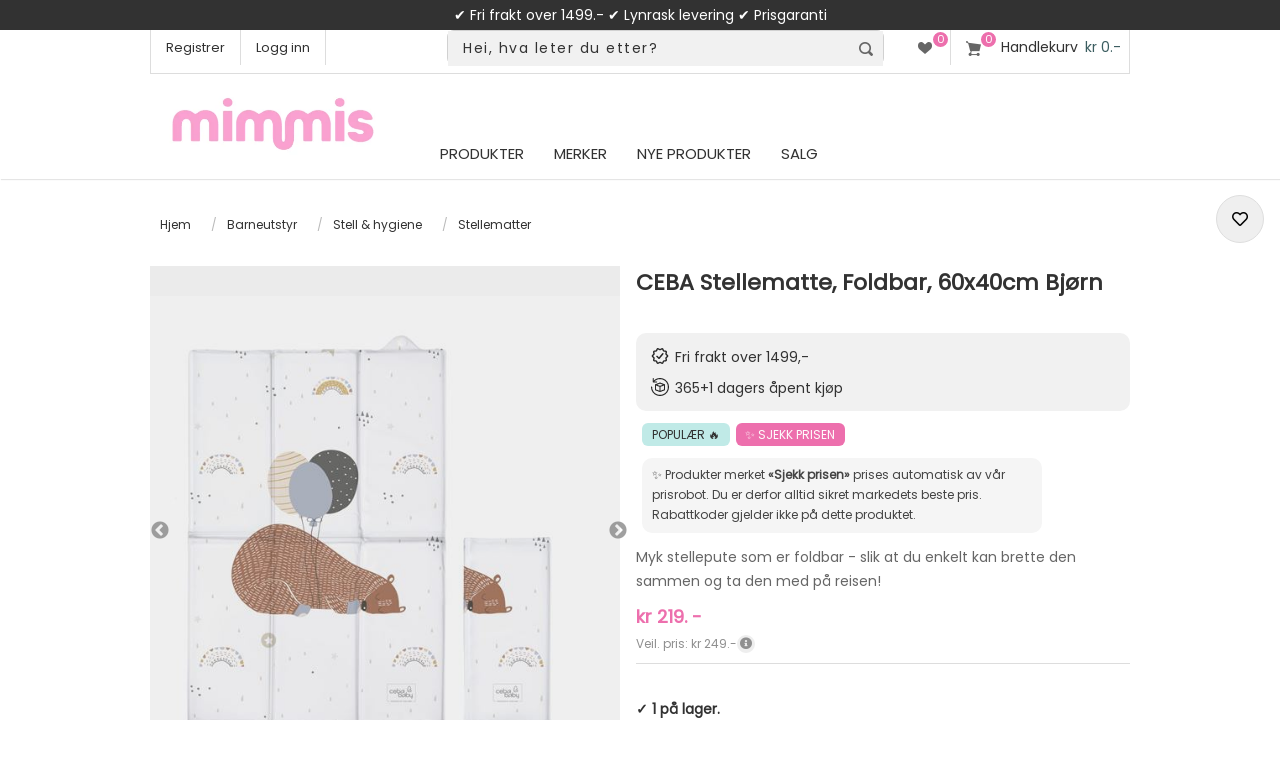

--- FILE ---
content_type: text/html; charset=utf-8
request_url: https://www.mimmis.no/ceba-stellematte-foldbar-60x40cm-bjorn
body_size: 31214
content:




<!DOCTYPE html>
<html xml:lang="no" lang="no">
<head>


    <title>Mimmis.no | CEBA Stellematte, Foldbar, 60x40cm Bj&#248;rn</title>



<meta name="facebook-domain-verification" content="rvrot7w08iont84qqmtk3fq961wwyr" />
    <meta http-equiv="Content-type" content="text/html;charset=UTF-8" />
    <meta name="description" content="Myk stellepute som er foldbar - slik at du enkelt kan brette den sammen og ta den med p&#229; reisen!" />
    <meta name="keywords" content="" />
    <meta name="generator" content="nopCommerce" />
    <meta name="viewport" content="width=device-width, initial-scale=1.0, user-scalable=0, minimum-scale=1.0, maximum-scale=1.0" />
    <meta name="msapplication-tap-highlight" content="no" />

    <link rel="apple-touch-icon" href="/apple-touch-icon.png" sizes="180x180">


<!-- Root Head Snap -->

<!-- Snap Pixel Code in Root -->
<script type='text/javascript'>
(function(e,t,n){if(e.snaptr)return;var a=e.snaptr=function()
{a.handleRequest?a.handleRequest.apply(a,arguments):a.queue.push(arguments)};
a.queue=[];var s='script';r=t.createElement(s);r.async=!0;
r.src=n;var u=t.getElementsByTagName(s)[0];
u.parentNode.insertBefore(r,u);})(window,document,
'https://sc-static.net/scevent.min.js');
</script>
<!-- End Snap Pixel Code -->






     <link rel="preconnect" href="https://sleeknotecustomerscripts.sleeknote.com" crossorigin>
     <link rel="preconnect" href="https://sleeknotestaticcontent.sleeknote.com" crossorigin>

     <link rel="preconnect" href="https://connect.facebook.net" crossorigin>



     <link rel="preload" as="style" href="https://fonts.googleapis.com/css?family=Poppins">	


<!-- async CSS -->
<link rel="stylesheet" media="print" onload="this.onload=null;this.removeAttribute('media');" href="https://fonts.googleapis.com/css?family=Poppins">

<!-- no-JS fallback -->
<noscript>
    <link rel="stylesheet" href="https://fonts.googleapis.com/css?family=Poppins">
</noscript>







<link rel="canonical" href="https://www.mimmis.no/ceba-stellematte-foldbar-60x40cm-bjorn" />






    <meta property="og:type" content="product" />
<meta property="og:title" content="CEBA Stellematte, Foldbar, 60x40cm Bj&#248;rn" />
<meta property="og:description" content="Myk stellepute som er foldbar - slik at du enkelt kan brette den sammen og ta den med p&#229; reisen!" />
<meta property="og:image" content="https://www.mimmis.no/content/images/thumbs/0086372_ceba-stellematte-foldbar-60x40cm-bjorn_560.jpeg" />
<meta property="og:url" content="https://www.mimmis.no/ceba-stellematte-foldbar-60x40cm-bjorn" />
<meta property="og:site_name" content="Mimmis.no" />

    
    

<!-- AppendCssFileParts replaced with this method -->

<link href="/Themes/Native/Content/CSS/plugins.css?v=1.018" rel="stylesheet" type="text/css" />
<link href="/Themes/Native/Content/CSS/styles.css?v=1.363" rel="stylesheet" type="text/css" />
<link href="/Themes/Native/Content/CSS/tables.css?v=1.08" rel="stylesheet" type="text/css" />
<link href="/Themes/Native/Content/CSS/mobile-only.css?v=1.141" rel="stylesheet" type="text/css"  media="(max-width: 1000px)"/>
<link href="/Themes/Native/Content/CSS/480.css?v=1.211" rel="stylesheet" type="text/css" />
<link href="/Themes/Native/Content/CSS/768.css?v=1.051" rel="stylesheet" type="text/css"  media="(min-width: 769px)"/>
<link href="/Themes/Native/Content/CSS/980.css?v=1.195" rel="stylesheet" type="text/css"  media="(min-width: 1001px)"/>
<link href="/Themes/Native/Content/CSS/1280.css?v=1.081" rel="stylesheet" type="text/css" media="(min-width: 1281px)" />
<link href="/Themes/Native/Content/CSS/restyle.css?v=1.104" rel="stylesheet" type="text/css" />
<link href="/Themes/Native/Content/CSS/recategory.css?v=1.095" rel="stylesheet" type="text/css" />
<link href="/Themes/Native/Content/CSS/newstyle.css?v=1.0705" rel="stylesheet" type="text/css" />

<link rel="stylesheet" href="https://cdnjs.cloudflare.com/ajax/libs/font-awesome/5.8.2/css/all.css">





<link rel="preconnect" href="https://fonts.googleapis.com">
<link rel="preconnect" href="https://fonts.gstatic.com" crossorigin>

    
    <link href="/Plugins/SevenSpikes.Core/Styles/perfect-scrollbar.min.css" rel="stylesheet" type="text/css" />
<link href="//cdn.jsdelivr.net/npm/slick-carousel@1.8.1/slick/slick.css" rel="stylesheet" type="text/css" />
<link href="//cdn.jsdelivr.net/npm/slick-carousel@1.8.1/slick/slick-theme.css" rel="stylesheet" type="text/css" />
<link href="//cdnjs.cloudflare.com/ajax/libs/slick-lightbox/0.2.12/slick-lightbox.css" rel="stylesheet" type="text/css" />
<link href="/Plugins/SevenSpikes.Nop.Plugins.JCarousel/Themes/Native/Content/JCarousel.css?v=1.193" rel="stylesheet" type="text/css" />

    
    <script src="/Scripts/jquery-1.10.2.min.js" type="text/javascript"></script>
<script src="/Scripts/jquery.validate.min.js" type="text/javascript"></script>
<script src="/Scripts/jquery.validate.unobtrusive.min.js" type="text/javascript"></script>
<script src="/Scripts/jquery-ui-1.10.3.custom.min.js" type="text/javascript"></script>
<script src="/Scripts/jquery-migrate-1.2.1.min.js" type="text/javascript"></script>
<script src="/Scripts/public.common.js" type="text/javascript"></script>
<script src="/Scripts/public.ajaxcart.js?v=1.06" type="text/javascript"></script>
<script src="/Plugins/SevenSpikes.Nop.Plugins.JCarousel/Scripts/jquery.jcarousel.min.js" type="text/javascript"></script>
<script src="/Plugins/SevenSpikes.Nop.Plugins.JCarousel/Scripts/jquery.disable.text.select.js" type="text/javascript"></script>
<script src="/Plugins/SevenSpikes.Nop.Plugins.MegaMenu/Scripts/jquery.lazyload.min.js" type="text/javascript"></script>
<script src="/Plugins/SevenSpikes.Core/Scripts/SevenSpikesExtensions.js" type="text/javascript"></script>
<script src="/Scripts/kendo/2014.1.318/kendo.core.min.js" type="text/javascript"></script>
<script src="/Scripts/kendo/2014.1.318/kendo.data.min.js" type="text/javascript"></script>
<script src="/Scripts/kendo/2014.1.318/kendo.popup.min.js" type="text/javascript"></script>
<script src="/Scripts/kendo/2014.1.318/kendo.list.min.js" type="text/javascript"></script>
<script src="/Scripts/kendo/2014.1.318/kendo.autocomplete.min.js" type="text/javascript"></script>
<script src="/Plugins/SevenSpikes.Nop.Plugins.AjaxCart/Scripts/jquery.json-2.2.min.js" type="text/javascript"></script>
<script src="/Plugins/SevenSpikes.Nop.Plugins.AjaxCart/Scripts/AjaxCart.min.js" type="text/javascript"></script>
<script src="/Scripts/kendo/2014.1.318/kendo.userevents.min.js" type="text/javascript"></script>
<script src="/Scripts/kendo/2014.1.318/kendo.draganddrop.min.js" type="text/javascript"></script>
<script src="/Scripts/kendo/2014.1.318/kendo.window.min.js" type="text/javascript"></script>
<script src="/Plugins/SevenSpikes.Core/Scripts/perfect-scrollbar.min.js" type="text/javascript"></script>
<script src="/Plugins/SevenSpikes.Core/Scripts/footable.js" type="text/javascript"></script>
<script src="/Themes/Native/Content/scripts/Native.js" type="text/javascript"></script>

    
    
    
    
    
<link rel="shortcut icon" href="https://www.mimmis.no/favicon.ico" />


    <!--Powered by nopCommerce - http://www.nopCommerce.com - Filled with Nitro and Love by Ole Johan -->
    <!--Copyright (c) 2008-2023-->


<!-- Facebook Pixel Code Native Root CS -->
<script>
!function(f,b,e,v,n,t,s){if(f.fbq)return;n=f.fbq=function(){n.callMethod?
n.callMethod.apply(n,arguments):n.queue.push(arguments)};if(!f._fbq)f._fbq=n;
n.push=n;n.loaded=!0;n.version='2.0';n.queue=[];t=b.createElement(e);t.async=!0;
t.src=v;s=b.getElementsByTagName(e)[0];s.parentNode.insertBefore(t,s)}(window,
document,'script','https://connect.facebook.net/en_US/fbevents.js');
fbq('init', '439900476210471'); // Insert your pixel ID here.
fbq('track', 'PageView');
</script>
<noscript><img height="1" width="1" style="display:none"
src="https://www.facebook.com/tr?id=439900476210471&ev=PageView&noscript=1"
/></noscript>
<!-- DO NOT MODIFY -->
<!-- End Facebook Pixel Code -->



<!-- Sleeknote, in Native _Root.HEad CS -->
<!-- Start of Sleeknote signup and lead generation tool - www.sleeknote.com -->

<script id='sleeknoteScript' type='text/javascript'>
    (function () {        var sleeknoteScriptTag = document.createElement('script');
        sleeknoteScriptTag.type = 'text/javascript';
        sleeknoteScriptTag.charset = 'utf-8';
        sleeknoteScriptTag.src = ('//sleeknotecustomerscripts.sleeknote.com/3023.js');
        sleeknoteScriptTag.defer = true;
        var s = document.getElementById('sleeknoteScript'); 
       s.parentNode.insertBefore(sleeknoteScriptTag, s); 
   })();
   </script>

<!-- End of Sleeknote signup and lead generation tool - www.sleeknote.com -->


<!-- New GA4 implement -->
<script>
    window.dataLayer = window.dataLayer || [];
    function gtag() {
        dataLayer.push(arguments);
    }
    gtag("consent", "default", {
        ad_storage: "denied",
        ad_user_data: "denied", 
        ad_personalization: "denied",
        analytics_storage: "denied",
        functionality_storage: "denied",
        personalization_storage: "denied",
        security_storage: "granted",
        wait_for_update: 2000,
    });
    gtag("set", "ads_data_redaction", true);
    gtag("set", "url_passthrough", true);
</script>





<!-- Start cookieyes banner in Native _Root.Head --> 
<script id="cookieyes" async type="text/javascript" src="https://cdn-cookieyes.com/client_data/71f1752ef2eee5910dce9a32/script.js"></script> 
<!-- End cookieyes banner -->

<!-- Google tag (gtag.js) -->
<script async src="https://www.googletagmanager.com/gtag/js?id=G-XX7M3JT69Q"></script>
<script>
  window.dataLayer = window.dataLayer || [];
  function gtag(){dataLayer.push(arguments);}
  gtag('js', new Date());

  gtag('config', 'G-XX7M3JT69Q');
</script>



<!-- Clarity in Native _Root.Head CS -->

<script type="text/javascript">
    (function(c,l,a,r,i,t,y){
        c[a]=c[a]||function(){(c[a].q=c[a].q||[]).push(arguments)};
        t=l.createElement(r);t.async=1;t.src="https://www.clarity.ms/tag/"+i;
        y=l.getElementsByTagName(r)[0];y.parentNode.insertBefore(t,y);
    })(window, document, "clarity", "script", "o40ids5xvc");
</script>


<!-- Bing Ads in Native _root.head CS -->
<script>
    function initializeUET() {
(function(w,d,t,r,u){var f,n,i;w[u]=w[u]||[],f=function(){var o={ti:"97181921", enableAutoSpaTracking: true};o.q=w[u],w[u]=new UET(o),w[u].push("pageLoad")},n=d.createElement(t),n.src=r,n.async=1,n.onload=n.onreadystatechange=function(){var s=this.readyState;s&&s!=="loaded"&&s!=="complete"||(f(),n.onload=n.onreadystatechange=null)},i=d.getElementsByTagName(t)[0],i.parentNode.insertBefore(n,i)})(window,document,"script","//bat.bing.com/bat.js","uetq");
    }
    document.addEventListener('cookieyes_banner_load', (eventData) => {
        const data = eventData.detail;
        if (data.categories.advertisement) initializeUET();
        else document.addEventListener('cookieyes_consent_update', handleConsentUpdate);
    });
    function handleConsentUpdate(eventData) {
        const data = eventData.detail;
        if (data.accepted.includes("advertisement")) initializeUET();
    }
</script>


<script>
document.addEventListener("DOMContentLoaded", function () {

    /* ---------------------------------------------------------
       PRODUCT PAGE
    --------------------------------------------------------- */
    const isProductPage =
        document.querySelector('meta[property="og:type"][content="product"]') ||
        document.querySelector(".page.product-details-page");

    if (isProductPage) {

/* 1) Sett inn ny info-boble etter "Frakt og Leveringstid" */
/* Sett inn boble i riktig panel */
const accordions = document.querySelectorAll('.accordion.lined, .accordion.lined.activeac');

let shippingAccordion = null;

accordions.forEach(acc => {
    const h3 = acc.querySelector("h3");
    if (h3 && h3.textContent.trim().toLowerCase().includes("frakt")) {
        shippingAccordion = acc;
    }
});

if (shippingAccordion) {
    const panel = shippingAccordion.nextElementSibling;
    if (panel && panel.classList.contains("panel")) {

        const bubble = document.createElement("div");
bubble.textContent = "Forsinkelse - P\u00e5 grunn av flytting av v\u00e5rt hovedlager, vil det kunne oppst\u00e5 forsinkelse p\u00e5 opptil to uker. Vi beklager forsinkelsen, men lover \u00e5 gj\u00f8re v\u00e5rt beste for \u00e5 sende den s\u00e5 snart som mulig.";
        bubble.style.padding = "15px";
        bubble.style.margin = "10px 0";
        bubble.style.background = "#f5f5f5";
        bubble.style.borderRadius = "10px";
        bubble.style.border = "1px solid #ddd";
        bubble.style.fontSize = "14px";
        bubble.style.lineHeight = "1.4";

        panel.insertBefore(bubble, panel.firstChild);

/* --- 2: Fjern fÃ¸rste <li> i fÃ¸rste <ul> i panelet --- */ const firstUl = panel.querySelector("ul"); if (firstUl && firstUl.firstElementChild) { firstUl.firstElementChild.remove(); }
    }
}





        /* 2) Fjern f\u00f8rste <li> i frakt-listen */
        const panelList = document.querySelector(".panel ul");
        if (panelList && panelList.firstElementChild) {
            panelList.firstElementChild.remove();
        }

        /* 3) Fjern \"Lynrask levering\" i USP-listen */
        const uspItems = document.querySelectorAll("#prdUrg li");
        uspItems.forEach(function (li) {
            if (li.textContent.trim().toLowerCase().includes("lynrask")) {
                li.remove();
            }
        });
    }



/* ---------------------------------------------------------
   FAQ + LYNRSK PAGES
--------------------------------------------------------- */

const url = window.location.pathname.toLowerCase();

if (url.includes("faq") || url.includes("lynrask")) {

    const pageBody = document.querySelector(".page-body");

    if (pageBody) {

        const bubble = document.createElement("div");
        bubble.textContent =
            "Forsinkelse - P\u00e5 grunn av flytting av v\u00e5rt hovedlager, vil det kunne oppst\u00e5 forsinkelse p\u00e5 opptil to uker. Vi beklager forsinkelsen, men lover \u00e5 gj\u00f8re v\u00e5rt beste for \u00e5 sende den s\u00e5 snart som mulig.";
        bubble.style.padding = "15px";
        bubble.style.margin = "0 0 15px 0";
        bubble.style.background = "#f5f5f5";
        bubble.style.borderRadius = "10px";
        bubble.style.border = "1px solid #ddd";
        bubble.style.fontSize = "14px";
        bubble.style.lineHeight = "1.4";

        pageBody.insertBefore(bubble, pageBody.firstChild);
    }
}



    /* ---------------------------------------------------------
       CART PAGE
    --------------------------------------------------------- */
    const isCartPage = window.location.pathname.toLowerCase() === "/cart";

    if (isCartPage) {

        const orderBlocks = document.querySelectorAll(".order-summary-content");
        const allInStockBlock = document.querySelector(".order-summary-content .allinstock");

        const delayMessage =
            "P\u00e5 grunn av flytting av v\u00e5rt hovedlager kan det oppst\u00e5 forsinkelser p\u00e5 opptil to uker. " +
            "Vi beklager forsinkelsen og sender varene s\u00e5 snart som mulig.";

        /* CASE 1: Alle produkter er p\u00e5 lager */
        if (allInStockBlock) {
            const span = allInStockBlock.querySelector("span");
            if (span) {
                span.innerHTML =

                    "<div class=\"allinstock\">" +
                        "<span>\u26A0\uFE0F " + delayMessage + "<br/>\u2705 Alle varene er p\u00e5 lager </span>" +
                    "</div>";
            }
        }

        /* CASE 2: Ikke alle produkter er p\u00e5 lager */
        else {
            if (orderBlocks.length > 0) {
                const newBlock = document.createElement("div");
                newBlock.className = "order-summary-content";
                newBlock.innerHTML =
                    "<div class=\"allinstock\">" +
                        "<span>\u26A0\uFE0F " + delayMessage + "</span>" +
                    "</div>";
                orderBlocks[0].insertAdjacentElement("beforebegin", newBlock);
            }
        }
    }

});
</script>


</head>
<body style="max-width:100%;overflow-x: hidden" class=" color-mint notAndroid23">

    









<div id="dialog-notifications-success" title="Varsling" style="display:none;">
</div>
<div id="dialog-notifications-error" title="Feil" style="display:none;">
</div>
<div id="bar-notification" class="bar-notification">
    <span class="close" title="Lukk">&nbsp;</span>
</div>




<!-- lipscore restyle -->
<style>
@font-face {
    font-family: 'lipscore-plugin-icons'; 
    src: url('/Themes/Native/Content/img/lipscore-plugin-icons-a9f8273b2d02cffec58a08b110b71185471216fcd86548dbaf3cc3a531d42df3.woff') format('woff');
    font-display:swap;
}
</style>





<div class="master-wrapper-page  items-per-row-three">
    
    
    <div class="overlayOffCanvas"></div>



    
    
    
    
    
    

    

    
    
    
    
    
    




 

        <style>
.badge {display: none; }
.sub-header-wrapper { background-color: #323232; height: 30px; width: 100%; text-align: center; color: #fff; font-size: 14px; display: flex; align-items: center; justify-content:center; line-height: 2em; padding:5px; }
.sub-header-wrapper2 { background-color: #ed6fad; height: 30px; width: 100%; text-align: center; color: #fff; font-size: 14px; display: flex; align-items: center; justify-content:center; line-height: 2em; padding:5px; }
 
.sub-header-wrapper span {
    color: #FEFCFB;
}
 
.sub-header-wrapper2 a span {
    color: #323232;
}








@media all and (max-width:380px) {
	.sub-header-wrapper { height: 30px; font-size: 12px; }
	.sub-header-wrapper2 { height: 54px; font-size: 12px; }
	#days { display:none; }
}

@media all and (min-width:381px) and (max-width:768px) {
	.sub-header-wrapper { height: 30px; font-size: 14px; }
	.sub-header-wrapper2 { height: 54px; font-size: 14px; }
	#days { display:none; }
}


@media all and (min-width:560px) {

	 #days { display:none; }
	
}

@media all and (min-width:768px) {
	.sub-header-wrapper { height: 30px; font-size: 14px; } 	
	.sub-header-wrapper2 { height: 40px; font-size: 16px; }	
	 #days { display:none; }
	
	#hide768 {display:none!important;}
}
}
        </style>
        <div class="sub-header-wrapper">

            
            
            

            
            
            

            <span style="display:block; float: center; width:100%;color:white">
                &#x2714; Fri frakt over 1499.- &#x2714;  Lynrask levering &#x2714; Prisgaranti <span id="days">&#x2714; Hjemlevering kr 129</span>
            </span>
        </div>

<div class="header">
    
    <div class="header-options-wrapper">













        

<script>
	// <!-- Snap --> 
	snaptr('init', '0728b8b5-457a-4820-91a6-a231b2666b9a', {});
//	snaptr('track','PAGE_VIEW')
</script>




<div class="customer-header-links">
    <ul>
        
            <li><a href="/register" class="ico-register">Registrer</a></li>
            <li><a href="/login" class="ico-login">Logg inn</a></li>
	<style>
		#respAcc, #respLogout, #respLoggedIn { display: none!important; }
	</style>
                
    </ul>
</div>

<div class="header-right">



    <div class="wishlist-cart-wrapper">
            <div class="wishlist-links-wrapper">
                <a href="/wishlist" class="ico-wishlist">
                    <span class="wishlist-label">Ønskeliste</span>
                    <span class="wishlist-qty">0</span>
                </a>
            </div>

            <div id="topcartlink">
                <a href="/cart" class="ico-cart">
                    <span id="cQty" class="cart-qty">0</span>
                    <span class="cart-label">Handlekurv</span>
                    
<span class="cart-sum">kr 0.-</span>
                </a>
            </div>



<div id="flyout-cart" class="flyout-cart">
    <div class="mini-shopping-cart">
        <div class="count">
Du har ingen varer i handlekurven.        </div>
    </div>
</div>
            <script type="text/javascript">
                $(document).ready(function () {
                    $('.header').on('mouseenter', '#topcartlink', function () {
                        $('#flyout-cart').addClass('active');
                    });
                    $('.header').on('mouseleave', '#topcartlink', function () {
                        $('#flyout-cart').removeClass('active');
                    });
                    $('.header').on('mouseenter', '#flyout-cart', function () {
                        $('#flyout-cart').addClass('active');
                    });
                    $('.header').on('mouseleave', '#flyout-cart', function () {
                        $('#flyout-cart').removeClass('active');
                    });
                });
            </script>
    </div>
</div>
    </div>
</div>


    <div class="sub-header">
        <div class="sub-header-center">
            <div class="header-logo">
                <a href="/" class="logo">
                   <img id="oLogo" width="479" height="136" title="Mimmis.no Logo" alt="Mimmis.no" src="https://www.mimmis.no/content/images/thumbs/Logo-Mimmis25.png"> 
                </a>
            </div>




            <div class="header-menu">
                <div class="close-menu">
                    
                    <span>Meny</span>
                </div>







<ul class="mega-menu">
    




        <li>
            <a href="/" class="products-item-menu">Produkter</a>
            <div class="dropdown categories fullWidth boxes-5">
                <div class="row-wrapper">
                    <div class="row"><div class="box">
        <div class="picture">
            <a href="/barnevogn" title="Vis produkter i kategorien Barnevogn">
                <img class="lazy" alt="Bilde for kategori Barnevogn" src="[data-uri]" data-original="https://www.mimmis.no/content/images/thumbs/0101209_barnevogn_204.png" />
            </a>
        </div>
        <div class="title">
            <strong>
                <a href="/barnevogn" title="Barnevogn">Barnevogn</a>
            </strong>
        </div>
        <ul class="subcategories">
                <li>
                    <a href="/barnevogner-salg" title="Salg - Vogner">Salg - Vogner</a>
                </li>
                <li>
                    <a href="/sportsvogner" title="Sportsvogner">Sportsvogner</a>
                </li>
                <li>
                    <a href="/duovogner" title="Duovogner">Duovogner</a>
                </li>
                <li>
                    <a href="/tvillingvogner-soskenvogner" title="Tvilling/S&#248;skenvogner">Tvilling/S&#248;skenvogner</a>
                </li>
                <li>
                    <a href="/barnevogner-triller" title="Triller">Triller</a>
                </li>
                <li>
                    <a href="/pulk-sykkelvogn-skivogn" title="Sykkelvogn og Skivogn">Sykkelvogn og Skivogn</a>
                </li>
                <li>
                    <a href="/vogntilbehor" title="Vogntilbeh&#248;r">Vogntilbeh&#248;r</a>
                </li>



        </ul>
    
</div><div class="box">
        <div class="picture">
            <a href="/bilstoler" title="Vis produkter i kategorien Bilstoler">
                <img class="lazy" alt="Bilde for kategori Bilstoler" src="[data-uri]" data-original="https://www.mimmis.no/content/images/thumbs/0101261_bilstoler_204.png" />
            </a>
        </div>
        <div class="title">
            <strong>
                <a href="/bilstoler" title="Bilstoler">Bilstoler</a>
            </strong>
        </div>
        <ul class="subcategories">
                <li>
                    <a href="/bilstoler-salg" title="Salg - Bilstoler">Salg - Bilstoler</a>
                </li>
                <li>
                    <a href="/babystoler" title="Babystoler">Babystoler</a>
                </li>
                <li>
                    <a href="/bakovervendte" title="Bakovervendte bilstoler">Bakovervendte bilstoler</a>
                </li>
                <li>
                    <a href="/beltestoler" title="Beltestoler">Beltestoler</a>
                </li>
                <li>
                    <a href="/biltilbehor" title="Tilbeh&#248;r til bilstol">Tilbeh&#248;r til bilstol</a>
                </li>



        </ul>
    
</div><div class="box">
        <div class="picture">
            <a href="/utstyr" title="Vis produkter i kategorien Barneutstyr">
                <img class="lazy" alt="Bilde for kategori Barneutstyr" src="[data-uri]" data-original="https://www.mimmis.no/content/images/thumbs/0101564_barneutstyr_204.png" />
            </a>
        </div>
        <div class="title">
            <strong>
                <a href="/utstyr" title="Barneutstyr">Barneutstyr</a>
            </strong>
        </div>
        <ul class="subcategories">
                <li>
                    <a href="/utstyr-salg" title="Salg - Babyutstyr">Salg - Babyutstyr</a>
                </li>
                <li>
                    <a href="/babynest" title="B&#230;rebagger og Babynest">B&#230;rebagger og Babynest</a>
                </li>
                <li>
                    <a href="/babycall" title="Babycall">Babycall</a>
                </li>
                <li>
                    <a href="/barnesikring" title="Barnesikring">Barnesikring</a>
                </li>
                <li>
                    <a href="/bere" title="B&#230;reseler og B&#230;ret&#248;y">B&#230;reseler og B&#230;ret&#248;y</a>
                </li>
                <li>
                    <a href="/gips-og-avtrykk" title="Gips og Avtrykk">Gips og Avtrykk</a>
                </li>
                <li>
                    <a href="/lekegrinder" title="Lekegrinder">Lekegrinder</a>
                </li>
                <li>
                    <a href="/smokker-sutter" title="Smokker / sutter">Smokker / sutter</a>
                </li>
                <li>
                    <a href="/mate" title="Mate">Mate</a>
                </li>
                <li>
                    <a href="/sekker-og-kofferter" title="Sekker og kofferter">Sekker og kofferter</a>
                </li>
                <li>
                    <a href="/stell-hygiene" title="Stell &amp; hygiene">Stell &amp; hygiene</a>
                </li>
                <li>
                    <a href="/til-mor" title="Mamma">Mamma</a>
                </li>
                <li>
                    <a href="/vippe-og-spisestoler" title="Vippe- og spisestoler">Vippe- og spisestoler</a>
                </li>
                <li>
                    <a href="/kjokkenhjelper" title="Kj&#248;kkenhjelper">Kj&#248;kkenhjelper</a>
                </li>
                <li>
                    <a href="/trappegrinder-peisgrinder" title="Trappegrinder, Barnegrinder &amp; Peisgrinder">Trappegrinder, Barnegrinder &amp; Peisgrinder</a>
                </li>



        </ul>
    
</div><div class="box">
        <div class="picture">
            <a href="/leker" title="Vis produkter i kategorien Leker">
                <img class="lazy" alt="Bilde for kategori Leker" src="[data-uri]" data-original="https://www.mimmis.no/content/images/thumbs/0101257_leker_204.png" />
            </a>
        </div>
        <div class="title">
            <strong>
                <a href="/leker" title="Leker">Leker</a>
            </strong>
        </div>
        <ul class="subcategories">
                <li>
                    <a href="/leker-salg" title="Salg - Leker">Salg - Leker</a>
                </li>
                <li>
                    <a href="/topp-100-leker" title="Topplisten">Topplisten</a>
                </li>
                <li>
                    <a href="/aktiv-lek" title="Aktiv lek">Aktiv lek</a>
                </li>
                <li>
                    <a href="/babylek-2" title="Babylek">Babylek</a>
                </li>
                <li>
                    <a href="/dukker-hus-og-kjoretoy" title="Dukker, hus og kj&#248;ret&#248;y">Dukker, hus og kj&#248;ret&#248;y</a>
                </li>
                <li>
                    <a href="/kreativitet" title="Kreativitet">Kreativitet</a>
                </li>
                <li>
                    <a href="/rollelek" title="Rollelek">Rollelek</a>
                </li>
                <li>
                    <a href="/utendors-lek" title="Utend&#248;rs lek">Utend&#248;rs lek</a>
                </li>
                <li>
                    <a href="/montessori" title="Montessori">Montessori</a>
                </li>



        </ul>
    
</div><div class="box">
        <div class="picture">
            <a href="/barnerom" title="Vis produkter i kategorien Barnerommet">
                <img class="lazy" alt="Bilde for kategori Barnerommet" src="[data-uri]" data-original="https://www.mimmis.no/content/images/thumbs/0101173_barnerommet_204.png" />
            </a>
        </div>
        <div class="title">
            <strong>
                <a href="/barnerom" title="Barnerommet">Barnerommet</a>
            </strong>
        </div>
        <ul class="subcategories">
                <li>
                    <a href="/barnerom-salg" title="Salg - Barnerom">Salg - Barnerom</a>
                </li>
                <li>
                    <a href="/topplisten-barnerom" title="Topplisten">Topplisten</a>
                </li>
                <li>
                    <a href="/senger-og-tilbehor" title="Senger og tilbeh&#248;r">Senger og tilbeh&#248;r</a>
                </li>
                <li>
                    <a href="/oppbevaring-2" title="Oppbevaring">Oppbevaring</a>
                </li>
                <li>
                    <a href="/mobler" title="M&#248;bler">M&#248;bler</a>
                </li>
                <li>
                    <a href="/belysning" title="Nattlamper og S&#248;vntrenere for Barn">Nattlamper og S&#248;vntrenere for Barn</a>
                </li>
                <li>
                    <a href="/interior" title="Interi&#248;r">Interi&#248;r</a>
                </li>



        </ul>
    
</div></div>
                </div>
                
            </div>
        </li>




    <li>
        <a href="/manufacturer/all" title="Merker">Merker</a>
        <div class="dropdown manufacturers">
            <div class="row">
                <div class="box">
                    <div class="title">
                        <strong>Utvalgte varemerker</strong>
                    </div>
                    <ul>
                                <li>
                                    <a href="/axkid" title="Axkid">Axkid</a>
                                </li>   
                                <li>
                                    <a href="/baby-brezza-norge" title="Baby Brezza">Baby Brezza</a>
                                </li>   
                                <li>
                                    <a href="/babydan" title="BabyDan">BabyDan</a>
                                </li>   
                                <li>
                                    <a href="/besafe" title="BeSafe">BeSafe</a>
                                </li>   
                                <li>
                                    <a href="/britax" title="Britax">Britax</a>
                                </li>   
                                <li>
                                    <a href="/easygrow" title="Easygrow">Easygrow</a>
                                </li>   
                                <li>
                                    <a href="/ergobaby" title="Ergobaby">Ergobaby</a>
                                </li>   
                                <li>
                                    <a href="/hamax" title="Hamax">Hamax</a>
                                </li>   
                                <li>
                                    <a href="/kaos" title="KAOS">KAOS</a>
                                </li>   
                                <li>
                                    <a href="/leander" title="Leander">Leander</a>
                                </li>   
                                <li>
                                    <a href="/maxi-cosi" title="Maxi-Cosi">Maxi-Cosi</a>
                                </li>   
                                <li>
                                    <a href="/neonate-babycall" title="Neonate">Neonate</a>
                                </li>   
                                <li>
                                    <a href="/sagababy" title="Sagababy">Sagababy</a>
                                </li>   
                                <li>
                                    <a href="/sebra" title="Sebra">Sebra</a>
                                </li>   
                                <li>
                                    <a href="/voksi" title="VOKSI">VOKSI</a>
                                </li>   
                                <li>
                                    <a class="view-all" href="/manufacturer/all" title="Vis alle varemerker">Vis alle varemerker</a>
                                </li>

                    </ul>
                </div><!--box-->
            </div><!--row-->
        </div><!--dropdown-->
    </li>
        <li>
            <a href="/newproducts" title="Nye produkter">
                <span>Nye produkter</span>
            </a>
        </li>
        <li class="sticky-category">
            <a href="/salg" title="SALG">
                <span>SALG</span>
            </a>
        </li>

</ul>
<div class="menu-title"><span>Meny</span></div>
<ul class="mega-menu-responsive">
    


            <li>
<!-- Experiment: Call the plus button event on click on the a href, and prevent the default action -->
                    <a href="/barnevogn" title="Barnevogn" 
onclick="this.nextElementSibling.click(); return false;" 
class="with-subcategories"
>
                        <span>Barnevogn</span>
                    </a>
                    <div class="plus-button"></div>
                    <div class="sublist-wrap">
                        <ul class="sublist">
                            <li class="back-button">
                                <span>tilbake</span>
                            </li>

                                        <li>
                                            <a href="/barnevogn" title="Barnevogn">
                                                <span><b>Vis alle i Barnevogn</b></span>
                                            </a>
                                        </li>



                        <li>
                            <a href="/barnevogner-salg" title="Salg - Vogner"
style=color:#ed6fad>
                                <span>Salg - Vogner</span>
                            </a>
                        </li>
                        <li>
                            <a href="/sportsvogner" title="Sportsvogner"
>
                                <span>Sportsvogner</span>
                            </a>
                        </li>
                        <li>
                            <a href="/duovogner" title="Duovogner"
>
                                <span>Duovogner</span>
                            </a>
                        </li>
                        <li>
                            <a href="/tvillingvogner-soskenvogner" title="Tvilling/S&#248;skenvogner"
>
                                <span>Tvilling/S&#248;skenvogner</span>
                            </a>
                        </li>
                        <li>
                            <a href="/barnevogner-triller" title="Triller"
>
                                <span>Triller</span>
                            </a>
                        </li>
                        <li>
                            <a href="/pulk-sykkelvogn-skivogn" title="Sykkelvogn og Skivogn"
>
                                <span>Sykkelvogn og Skivogn</span>
                            </a>
                        </li>
                        <li>
                            <a href="/vogntilbehor" title="Vogntilbeh&#248;r"
>
                                <span>Vogntilbeh&#248;r</span>
                            </a>
                        </li>

                        </ul>
                    </div>
            </li>
            <li>
<!-- Experiment: Call the plus button event on click on the a href, and prevent the default action -->
                    <a href="/bilstoler" title="Bilstoler" 
onclick="this.nextElementSibling.click(); return false;" 
class="with-subcategories"
>
                        <span>Bilstoler</span>
                    </a>
                    <div class="plus-button"></div>
                    <div class="sublist-wrap">
                        <ul class="sublist">
                            <li class="back-button">
                                <span>tilbake</span>
                            </li>

                                        <li>
                                            <a href="/bilstoler" title="Bilstoler">
                                                <span><b>Vis alle i Bilstoler</b></span>
                                            </a>
                                        </li>



                        <li>
                            <a href="/bilstoler-salg" title="Salg - Bilstoler"
style=color:#ed6fad>
                                <span>Salg - Bilstoler</span>
                            </a>
                        </li>
                        <li>
                            <a href="/babystoler" title="Babystoler"
>
                                <span>Babystoler</span>
                            </a>
                        </li>
                        <li>
                            <a href="/bakovervendte" title="Bakovervendte bilstoler"
>
                                <span>Bakovervendte bilstoler</span>
                            </a>
                        </li>
                        <li>
                            <a href="/beltestoler" title="Beltestoler"
>
                                <span>Beltestoler</span>
                            </a>
                        </li>
                        <li>
                            <a href="/biltilbehor" title="Tilbeh&#248;r til bilstol"
>
                                <span>Tilbeh&#248;r til bilstol</span>
                            </a>
                        </li>

                        </ul>
                    </div>
            </li>
            <li>
<!-- Experiment: Call the plus button event on click on the a href, and prevent the default action -->
                    <a href="/utstyr" title="Barneutstyr" 
onclick="this.nextElementSibling.click(); return false;" 
class="with-subcategories"
>
                        <span>Barneutstyr</span>
                    </a>
                    <div class="plus-button"></div>
                    <div class="sublist-wrap">
                        <ul class="sublist">
                            <li class="back-button">
                                <span>tilbake</span>
                            </li>

                                        <li>
                                            <a href="/utstyr" title="Barneutstyr">
                                                <span><b>Vis alle i Barneutstyr</b></span>
                                            </a>
                                        </li>



                        <li>
                            <a href="/utstyr-salg" title="Salg - Babyutstyr"
style=color:#ed6fad>
                                <span>Salg - Babyutstyr</span>
                            </a>
                        </li>
                        <li>
                            <a href="/babynest" title="B&#230;rebagger og Babynest"
>
                                <span>B&#230;rebagger og Babynest</span>
                            </a>
                        </li>
                        <li>
                            <a href="/babycall" title="Babycall"
>
                                <span>Babycall</span>
                            </a>
                        </li>
                        <li>
                            <a href="/barnesikring" title="Barnesikring"
>
                                <span>Barnesikring</span>
                            </a>
                        </li>
                        <li>
                            <a href="/bere" title="B&#230;reseler og B&#230;ret&#248;y"
>
                                <span>B&#230;reseler og B&#230;ret&#248;y</span>
                            </a>
                        </li>
                        <li>
                            <a href="/gips-og-avtrykk" title="Gips og Avtrykk"
>
                                <span>Gips og Avtrykk</span>
                            </a>
                        </li>
                        <li>
                            <a href="/lekegrinder" title="Lekegrinder"
>
                                <span>Lekegrinder</span>
                            </a>
                        </li>
                        <li>
                            <a href="/smokker-sutter" title="Smokker / sutter"
>
                                <span>Smokker / sutter</span>
                            </a>
                        </li>
                        <li>
                            <a href="/mate" title="Mate"
>
                                <span>Mate</span>
                            </a>
                        </li>
                        <li>
                            <a href="/sekker-og-kofferter" title="Sekker og kofferter"
>
                                <span>Sekker og kofferter</span>
                            </a>
                        </li>
                        <li>
                            <a href="/stell-hygiene" title="Stell &amp; hygiene"
>
                                <span>Stell &amp; hygiene</span>
                            </a>
                        </li>
                        <li>
                            <a href="/til-mor" title="Mamma"
>
                                <span>Mamma</span>
                            </a>
                        </li>
                        <li>
                            <a href="/vippe-og-spisestoler" title="Vippe- og spisestoler"
>
                                <span>Vippe- og spisestoler</span>
                            </a>
                        </li>
                        <li>
                            <a href="/kjokkenhjelper" title="Kj&#248;kkenhjelper"
>
                                <span>Kj&#248;kkenhjelper</span>
                            </a>
                        </li>
                        <li>
                            <a href="/trappegrinder-peisgrinder" title="Trappegrinder, Barnegrinder &amp; Peisgrinder"
>
                                <span>Trappegrinder, Barnegrinder &amp; Peisgrinder</span>
                            </a>
                        </li>

                        </ul>
                    </div>
            </li>
            <li>
<!-- Experiment: Call the plus button event on click on the a href, and prevent the default action -->
                    <a href="/leker" title="Leker" 
onclick="this.nextElementSibling.click(); return false;" 
class="with-subcategories"
>
                        <span>Leker</span>
                    </a>
                    <div class="plus-button"></div>
                    <div class="sublist-wrap">
                        <ul class="sublist">
                            <li class="back-button">
                                <span>tilbake</span>
                            </li>

                                        <li>
                                            <a href="/leker" title="Leker">
                                                <span><b>Vis alle i Leker</b></span>
                                            </a>
                                        </li>



                        <li>
                            <a href="/leker-salg" title="Salg - Leker"
style=color:#ed6fad>
                                <span>Salg - Leker</span>
                            </a>
                        </li>
                        <li>
                            <a href="/topp-100-leker" title="Topplisten"
>
                                <span>Topplisten</span>
                            </a>
                        </li>
                        <li>
                            <a href="/aktiv-lek" title="Aktiv lek"
>
                                <span>Aktiv lek</span>
                            </a>
                        </li>
                        <li>
                            <a href="/babylek-2" title="Babylek"
>
                                <span>Babylek</span>
                            </a>
                        </li>
                        <li>
                            <a href="/dukker-hus-og-kjoretoy" title="Dukker, hus og kj&#248;ret&#248;y"
>
                                <span>Dukker, hus og kj&#248;ret&#248;y</span>
                            </a>
                        </li>
                        <li>
                            <a href="/kreativitet" title="Kreativitet"
>
                                <span>Kreativitet</span>
                            </a>
                        </li>
                        <li>
                            <a href="/rollelek" title="Rollelek"
>
                                <span>Rollelek</span>
                            </a>
                        </li>
                        <li>
                            <a href="/utendors-lek" title="Utend&#248;rs lek"
>
                                <span>Utend&#248;rs lek</span>
                            </a>
                        </li>
                        <li>
                            <a href="/montessori" title="Montessori"
>
                                <span>Montessori</span>
                            </a>
                        </li>

                        </ul>
                    </div>
            </li>
            <li>
<!-- Experiment: Call the plus button event on click on the a href, and prevent the default action -->
                    <a href="/barnerom" title="Barnerommet" 
onclick="this.nextElementSibling.click(); return false;" 
class="with-subcategories"
>
                        <span>Barnerommet</span>
                    </a>
                    <div class="plus-button"></div>
                    <div class="sublist-wrap">
                        <ul class="sublist">
                            <li class="back-button">
                                <span>tilbake</span>
                            </li>

                                        <li>
                                            <a href="/barnerom" title="Barnerommet">
                                                <span><b>Vis alle i Barnerommet</b></span>
                                            </a>
                                        </li>



                        <li>
                            <a href="/barnerom-salg" title="Salg - Barnerom"
style=color:#ed6fad>
                                <span>Salg - Barnerom</span>
                            </a>
                        </li>
                        <li>
                            <a href="/topplisten-barnerom" title="Topplisten"
>
                                <span>Topplisten</span>
                            </a>
                        </li>
                        <li>
                            <a href="/senger-og-tilbehor" title="Senger og tilbeh&#248;r"
>
                                <span>Senger og tilbeh&#248;r</span>
                            </a>
                        </li>
                        <li>
                            <a href="/oppbevaring-2" title="Oppbevaring"
>
                                <span>Oppbevaring</span>
                            </a>
                        </li>
                        <li>
                            <a href="/mobler" title="M&#248;bler"
>
                                <span>M&#248;bler</span>
                            </a>
                        </li>
                        <li>
                            <a href="/belysning" title="Nattlamper og S&#248;vntrenere for Barn"
>
                                <span>Nattlamper og S&#248;vntrenere for Barn</span>
                            </a>
                        </li>
                        <li>
                            <a href="/interior" title="Interi&#248;r"
>
                                <span>Interi&#248;r</span>
                            </a>
                        </li>

                        </ul>
                    </div>
            </li>



    <li>
            <a href="/manufacturer/all" class="with-subcategories" title="Merker" onclick="this.nextElementSibling.click(); return false;">
                <span>Merker</span>
            </a>
            <div class="plus-button"></div>
            <div class="sublist-wrap">
                <ul class="sublist">
                    <li class="back-button">
                        <span>tilbake</span>
                    </li>
                        <li>
                            <a class="view-all" href="/manufacturer/all" title="Vis alle varemerker">
                                <span><b>Vis alle varemerker</b></span>
                            </a>
                        </li>

                        <li>
                            <a href="/axkid" title="Axkid">
                                <span>Axkid</span>
                            </a>
                        </li>
                        <li>
                            <a href="/baby-brezza-norge" title="Baby Brezza">
                                <span>Baby Brezza</span>
                            </a>
                        </li>
                        <li>
                            <a href="/babydan" title="BabyDan">
                                <span>BabyDan</span>
                            </a>
                        </li>
                        <li>
                            <a href="/besafe" title="BeSafe">
                                <span>BeSafe</span>
                            </a>
                        </li>
                        <li>
                            <a href="/britax" title="Britax">
                                <span>Britax</span>
                            </a>
                        </li>
                        <li>
                            <a href="/easygrow" title="Easygrow">
                                <span>Easygrow</span>
                            </a>
                        </li>
                        <li>
                            <a href="/ergobaby" title="Ergobaby">
                                <span>Ergobaby</span>
                            </a>
                        </li>
                        <li>
                            <a href="/hamax" title="Hamax">
                                <span>Hamax</span>
                            </a>
                        </li>
                        <li>
                            <a href="/kaos" title="KAOS">
                                <span>KAOS</span>
                            </a>
                        </li>
                        <li>
                            <a href="/leander" title="Leander">
                                <span>Leander</span>
                            </a>
                        </li>
                        <li>
                            <a href="/maxi-cosi" title="Maxi-Cosi">
                                <span>Maxi-Cosi</span>
                            </a>
                        </li>
                        <li>
                            <a href="/neonate-babycall" title="Neonate">
                                <span>Neonate</span>
                            </a>
                        </li>
                        <li>
                            <a href="/sagababy" title="Sagababy">
                                <span>Sagababy</span>
                            </a>
                        </li>
                        <li>
                            <a href="/sebra" title="Sebra">
                                <span>Sebra</span>
                            </a>
                        </li>
                        <li>
                            <a href="/voksi" title="VOKSI">
                                <span>VOKSI</span>
                            </a>
                        </li>
                        <li>
                            <a class="view-all" href="/manufacturer/all" title="Vis alle varemerker">
                                <span>Vis alle varemerker</span>
                            </a>
                        </li>

                </ul>
            </div>
    </li>

        <li>
            <a href="/newproducts" title="Nye produkter">
                <span>Nye produkter</span>
            </a>
        </li>
        <li class="sticky-category">
            <a href="/salg" title="SALG">
                <span>SALG</span>
            </a>
        </li>
        <li class="newsection">
                <a class="labelForNextPlusButton">
                    <span class="with-subcategories">Kontakt oss</span>
                </a>
                <div class="plus-button"></div>
                <div class="sublist-wrap">
                    <ul class="sublist">
                        <li class="back-button">
                            <span>tilbake</span>
                        </li>






                        <li>
                            <a href="https://www.mimmis.no/faq" title="Ofte Stilte Spørsmål (FAQ)">
                                <span>&#x2753; &nbsp; FAQ - Se ofte stilte spørsmål og svar her</span>
                            </a>
                        </li>

                        <li>
                            <a href="https://m.me/Mimmis.no" title="Chat med oss på Facebook Messenger">
                                <span>&#x1F4AC; &nbsp; Chat (Messenger)</span>
                            </a>
                        </li>

                        <li>
                            <a href="https://www.mimmis.no/contactus" title="Send oss en mail">
                                <span>&#x1F48C; &nbsp; post@mimmis.no</span>
                            </a>
                        </li>
                    </ul>
	</div>
</li>
        <li id="respNotLoggedIn">
            <li id="respReg"><a href="/register" title="Registrer din konto her"><span>&#x270D; Registrer</span></a></li>
            <li id="respLogin"><a href="/login" title="Klikk her for å logge inn"><span>&#x1F512; Logg inn</span></a></li>
        </li>
        <li id="respLoggedIn">
                <a class="labelForNextPlusButton">
                    <span class="with-subcategories">Min konto</span>
                </a>
                <div class="plus-button"></div>
                <div class="sublist-wrap">
                    <ul class="sublist">
                        <li class="back-button">
                            <span>tilbake</span>
                        </li>

            <li id="respAcc"><a href="/customer/info" title="Min konto - Ordreoversikt"><span>&#x1F64B; Konto</span></a></li>
            <li><a href="/order/history" title="Ordreoversikt"><span>&#x1f4e6; Mine ordre</span></a></li>

            <li id="respLogout"><a href="/logout" title="Logg ut"><span>&#x1F512; Logg ut</span></a></li>

                    </ul>
	</div>
</li>
<script>
$(".mega-menu-responsive .labelForNextPlusButton").on("click",function(){$(this).next(".plus-button").click()});
</script>

</ul>

<script type="text/javascript">

    var megaMenuClick = "click.megaMenuEvent";
    var megaMenuDocumentClick = "click.megaMenuDocumentEvent";

    $(function () {
        $("img.lazy").lazyload({
            event: "menuShown",
            effect: "fadeIn"
        });
    });

    // We need to trigger an event, in order for the lazy loading to work. The default event is scroll, which is not useful in this case
    $(".mega-menu").on("mouseover", function () {
        $("img.lazy").trigger("menuShown");
    });


    
    var t;
        $(".mega-menu > li, .mega-menu .sublist > li").off('mouseenter mouseleave').on('mouseenter',
            function () {
                var that = $(this);
                t = setTimeout(function () {

                    $('a', that).first().addClass('hover');
                    $('.sublist-wrap, .dropdown', that).first().addClass('active');

                }, 180);
            }).on('mouseleave',
            function () {
                clearTimeout(t);
                $('a', $(this)).first().removeClass('hover');
                $('.sublist-wrap, .dropdown', $(this)).first().removeClass('active');
            });

        $(".products-item-menu").on("click", function (e) {
            e.preventDefault();
        });
    
</script>

            </div>
        </div>
    </div>
    <div class="responsive-nav-wrapper-parent">
        <div class="responsive-nav-wrapper">
            <div class="menu-title">
                <span id="resMenytittel">Meny</span>
            </div>

            <a href="/" class="logo">
                <div class="logo-wrap" style="display: inline-block;   margin-bottom: -40px; float:left">

                    <img height="40" width="141" id="mLogo" title="Mimmis.no Logo" alt="G&aring; til fremsiden av Mimmis.no" src="https://www.mimmis.no/content/images/thumbs/Logo-Mimmis25.png" style="height: 40px; margin-bottom: -40px;"> 
                    <span>Hjem</span>
                </div>
            </a>

            
            
            

            <div id="resCart" class="shopping-cart-link">
                <span id="mobQty">0</span>

                <script>
                    $("#mobQty").text($("#cQty").text());
                </script>
                <a href="/cart">Handlekurv</a>
            </div>


            <div id="resWish" class="wishlist-button">
                <a href="/wishlist" class="ico-wishlist">
                    <span class="cart-label">Ønskeliste</span>
                </a>
            </div>



            <div class="filters-button">
                <span>Filter</span>
            </div>
            <div class="personal-button" id="header-links-opener">
                <span>Personlig meny</span>
            </div>
        </div>
    </div>

    <div class="search-box" style="display:block;min-height:41px">
        
<form action="/search" method="get" onsubmit="return check_small_search_form()">    <input type="text" class="search-box-text" id="small-searchterms" autocomplete="off" value="Hei, hva leter du etter?" name="q" />






<script type="text/javascript">

    $(document).ready(function() {
        var autocomplete = $("#small-searchterms").kendoAutoComplete(
        {
            highlightFirst: "False" == "True",
            minLength: 3,
            dataTextField: "ProductName",
            filter: "contains",
            

            template: '<div class="instant-search-item" data-url="https://www.mimmis.no/${ data.SeName }">' +
                '<div class="img-block">' +
                '<img src="${ data.DefaultPictureModel.ImageUrl }" alt="${ data.Name }" title="${ data.Name }" style="border:none">' +
                '</div>' +
                '<div class="detail">' +

                '<div class="title">${ data.Name } </div>' +

                '<div class="price"># var price = ""; if (data.ProductPrice.Price) { price = data.ProductPrice.Price } # #= price #</div>' +



                
                '</div>' +
                '</div>',
            dataSource: new kendo.data.DataSource({
                    serverFiltering: true,
                    requestStart: function(e) {
                        $("#small-searchterms").addClass("instant-search-busy");
                    },
                    change: function(e) {
                        $("#small-searchterms").removeClass("instant-search-busy");
                    },
                    transport: {
                        read: "https://www.mimmis.no/InstantSearch/InstantSearchFor",
                        parameterMap: function(data) {
                            return { q: $("#small-searchterms").val(), categoryId: $("#instant-search-categories").val() };
                        }
                    }
                }
            ),
	select: function(e) {
		// get selected item
		var selected=$(e.item[0]).find("div")[0]
		var url = $(selected).attr('data-url');
		//var selected = $(e.item[0]).find("data-url")[0];
		//var url = $(selected).attr('data-url');
		if (typeof url === "undefined") {
			// bug
		}
		else
		{
	                    setLocation(url);
		}
	},

            change: function(e) {
                var selected = $(".k-list").find(".k-state-selected");
                var url = selected.find('.instant-search-item').attr('data-url');
                if (typeof url === "undefined") {
                    // do nothing as the value has probably been changed from the onblur event handler rather than from dropdown selection                   
                } else {
                    // navigate to the searched product
                    setLocation(url);
                }
            },
            dataBound: function() {
                $(".k-animation-container").addClass("instantSearch");
            }
        });

        if ("False" == "False") {
            
            $(".search-box form").on("keydown", function(e) {
                if (e.keyCode === 13) {
                    $(this).submit();
                }
            });
        }

        $(".search-box form").submit(function(e) {
            var selectedCategory = $("#instant-search-categories").val() || 0;
            var searchedTerm = $("#small-searchterms").val();
            if (searchedTerm && searchedTerm != "") {

                window.location.href = "/" + "search?as=false&cid=" + selectedCategory + "&q=" + encodeURIComponent(searchedTerm) + "&Sid=True&Isc=true";
            }

            e.preventDefault();
        });
    });


// little trick in plugin instantsearch view, ved klikk på k-item gå direkte til url.
$(function () {
    $('.k-item').bind('touchstart', function (e) {
	var url = $(this).find('.instant-search-item').attr('data-url');
	setLocation(url);
	//window.alert(url);
    });
});

 
</script>
    <input type="submit" class="button-1 search-box-button" style="visibility: hidden" value="Søk" />
    <script type="text/javascript">
        $(document).ready(function() {
            $("#small-searchterms").focus(function() {
                if (this.value == 'Hei, hva leter du etter?') {
                    this.value = '';
                }
            });

            $("#small-searchterms").blur(function() {
                if (this.value == '') {
                    this.value = 'Hei, hva leter du etter?';
                }
            });
        });

        function check_small_search_form() {
            var search_terms = $("#small-searchterms");
            if (search_terms.val() == "" || search_terms.val() == "Hei, hva leter du etter?") {
                alert('Vennligst skriv søkeord');
                search_terms.focus();
                return false;
            }
            return true;
        }
    </script>
<div class="lynx-fluid" id="lynx" style="display: none;"><div class="lynx-hover">

<div class="lynx-hover-box" style="display: block;">
	<strong>Populære søk</strong> 
	<div class="lynx-keywords">
	<a href="https://www.mimmis.no/search/?q=minikid" target="_self">minikid</a>
	<a href="https://www.mimmis.no/search/?q=easygrow" target="_self">easygrow</a>
	<a href="https://www.mimmis.no/search/?q=beasfe" target="_self">besafe</a>
	<a href="https://www.mimmis.no/search/?q=sebra" target="_self">sebra</a>
	<a href="https://www.mimmis.no/search/?q=vognpose" target="_self">vognpose</a>
	<a href="https://www.mimmis.no/search/?q=stellematte" target="_self">stellematte</a>
	<a href="https://www.mimmis.no/search/?q=sagababy" target="_self">sagababy</a>
	</div>
</div>

<div class="lynx-sponsbox">
	<strong>Sponsede søk</strong>
	<div class="lynx-keywords">
	<a href="https://www.mimmis.no/search/?q=britax" target="_self">Britax</a>
	</div>
</div>

</div></div>
</form>
    </div>


    <div class="master-wrapper-content">
        <script type="text/javascript">
            
AjaxCart.init(false, '#cQty', '.header-links .wishlist-qty', '#flyout-cart');
        </script>
        
        <div class="ajax-loading-block-window" style="display: none">
            <div class="loading-image">
            </div>
        </div>



    <!--product breadcrumb-->
    
<nav aria-label="breadcrumb">
    <div class="breadcrumb">
        <ul itemscope itemtype="http://schema.org/BreadcrumbList">
            
            <li itemprop="itemListElement" itemscope itemtype="http://schema.org/ListItem">
                <span>
                    <a href="/" itemprop="item">
                        <span itemprop="name">Hjem</span>
                    </a>
                </span>
<meta itemprop="position" content="1" />
<!--                <span class="delimiter">/</span> -->
            </li>
                <li itemprop="itemListElement" itemscope itemtype="http://schema.org/ListItem">
                    <span class="delimiter">/</span>                    <span>
                        <a href="/utstyr" itemprop="item">
                            <span itemprop="name">Barneutstyr</span>
                        </a>
                    </span>
<meta itemprop="position" content="2" />
                </li>
                <li itemprop="itemListElement" itemscope itemtype="http://schema.org/ListItem">
                    <span class="delimiter">/</span>                    <span>
                        <a href="/stell-hygiene" itemprop="item">
                            <span itemprop="name">Stell &amp; hygiene</span>
                        </a>
                    </span>
<meta itemprop="position" content="3" />
                </li>
                <li itemprop="itemListElement" itemscope itemtype="http://schema.org/ListItem">
                    <span class="delimiter">/</span>                    <span>
                        <a href="/stellematter" itemprop="item">
                            <span itemprop="name">Stellematter</span>
                        </a>
                    </span>
<meta itemprop="position" content="4" />
                </li>
            <li style="display: none" itemprop="itemListElement" itemscope itemtype="http://schema.org/ListItem">
                <a href="/ceba-stellematte-foldbar-60x40cm-bjorn" itemprop="item" ><strong class="current-item" itemprop="name">CEBA Stellematte, Foldbar, 60x40cm Bj&#248;rn</strong></a>
<meta itemprop="position" content="5" />
                
                
            </li>
        </ul>
    </div>
</nav>


        <div class="master-wrapper-main">
            




<div class="ajaxCartInfo" data-getAjaxCartButtonUrl="/NopAjaxCart/GetAjaxCartButtonsAjax"
     data-productPageAddToCartButtonSelector="input.add-to-cart-button"
     data-productBoxAddToCartButtonSelector="input.product-box-add-to-cart-button"
     data-productBoxProductItemElementSelector=".product-item">
</div>

<input id="addProductVariantToCartUrl" name="addProductVariantToCartUrl" type="hidden" value="/NopAjaxCartShoppingCart/AddProductFromProductDetailsPageToCartAjax" />
<input id="addProductToCartUrl" name="addProductToCartUrl" type="hidden" value="/NopAjaxCartShoppingCart/AddProductToCartAjax" />
<input id="miniShoppingCartUrl" name="miniShoppingCartUrl" type="hidden" value="/NopAjaxCartShoppingCart/MiniShoppingCart" />
<input id="flyoutShoppingCartUrl" name="flyoutShoppingCartUrl" type="hidden" value="/NopAjaxCartShoppingCart/NopAjaxCartFlyoutShoppingCart" />
<input id="checkProductAttributesUrl" name="checkProductAttributesUrl" type="hidden" value="/NopAjaxCartCatalog/CheckIfProductOrItsAssociatedProductsHasAttributes" />
<input id="getMiniProductDetailsViewUrl" name="getMiniProductDetailsViewUrl" type="hidden" value="/NopAjaxCartCatalog/GetMiniProductDetailsView" />
<input id="flyoutShoppingCartPanelSelector" name="flyoutShoppingCartPanelSelector" type="hidden" value="#flyout-cart" />
<input id="shoppingCartMenuLinkSelector" name="shoppingCartMenuLinkSelector" type="hidden" value="span.cart-qty" />
<input id="enableOnMobileDevices" name="enableOnMobileDevices" type="hidden" value="False" />


<input id="shoppingCartBoxUrl" name="shoppingCartBoxUrl" type="hidden" value="/NativeShoppingCart/MiniShoppingCart" />
<input id="shoppingCartBoxPanelSelector" name="shoppingCartBoxPanelSelector" type="hidden" value=".cart-sum" />

            



<div class="center-1" style="    min-height: 380px;">
    
    








<div class="page product-details-page">
    <div class="page-body">
<form action="/ceba-stellematte-foldbar-60x40cm-bjorn" id="product-details-form" method="post">            <div class="tabs-two-columns product-page-content" itemscope itemtype="http://schema.org/Product" data-productid="35587">
                <div class="product-page-top-wrapper">
                    <div class="product-page-body">
                        <div class="product-essential">

                                

<script defer src="//cdnjs.cloudflare.com/ajax/libs/slick-lightbox/0.2.12/slick-lightbox.min.js"></script>
<script defer src="//cdn.jsdelivr.net/npm/slick-carousel@1.8.1/slick/slick.min.js"></script>
<style>
.slick-loading img{
	display: none!important;
}

.slick-prev:before, .slick-next:before {
	color: grey
}

.picturo {
    visibility: hidden;
    opacity: 0;    
}

.picturo.slick-initialized {
    visibility: visible;
    opacity: 1;    
}

.slick-prev {
    height: 50px;
    width: 50px;
    padding-right: 0px;
    left: -15px;
    border-radius: 50px;
    z-index: 2;
}
.slick-next {
    height: 50px;
    width: 50px;
    padding-left: 0px;
    right: -15px;
    border-radius: 50px;
}

.slick-dots li:only-child {
        display: none;
}


</style>
<div class="gallery">

    <div class="picturo">
	<a class="slk-thumb-popup-link" href="https://www.mimmis.no/content/images/thumbs/0086372_ceba-stellematte-foldbar-60x40cm-bjorn.jpeg" title="Detaljer for CEBA Stellematte, Foldbar, 60x40cm Bj&#248;rn">
		<img alt="Bilde av CEBA Stellematte, Foldbar, 60x40cm Bj&#248;rn" src="https://www.mimmis.no/content/images/thumbs/0086372_ceba-stellematte-foldbar-60x40cm-bjorn_560.jpeg" title="Detaljer for CEBA Stellematte, Foldbar, 60x40cm Bj&#248;rn" itemprop="image" id="main-product-img-35587"   fetchpriority="high"  decoding="async"/>
	</a>
                <a class="slk-thumb-popup-link" href="https://www.mimmis.no/content/images/thumbs/0086373_ceba-stellematte-foldbar-60x40cm-bjorn.jpeg" title="CEBA Stellematte, Foldbar, 60x40cm Bj&#248;rn">
                    <img data-lazy="https://www.mimmis.no/content/images/thumbs/0086373_ceba-stellematte-foldbar-60x40cm-bjorn_600.jpeg" alt="Bilde av CEBA Stellematte, Foldbar, 60x40cm Bj&#248;rn" title="Detaljer for CEBA Stellematte, Foldbar, 60x40cm Bj&#248;rn" />
                </a>                 
    </div>


</div>
  <script type="text/javascript">
    $(document).ready(function(){
      $('.picturo').slick({   
   slidesToShow: 1,
   slidesToScroll: 1,
  dots: true,
  infinite: true,
  speed: 500,
  fade: true,
  cssEase: 'linear',
lazyLoad: 'ondemand',
swipe: true
      });


$('.picturo').slickLightbox({
  itemSelector        : 'a',
  navigateByKeyboard  : true
});

$('.slick-dots li').slice(10,30).css( "display", "none" );

    });
  </script>


                                    

	<button title="Legg til i favoritter" aria-label="Legg til i ønskelisten" type="button" id="butFavorite"  data-productid="35587" onclick="AjaxCart.addproducttocart_details('/addproducttocart/details/35587/2', '#product-details-form');$('#faic').css('font-weight', '800'); return false;" >
		<i class="fa fa-heart" aria-hidden="true" style="font-weight: 400; font-size: 16px;" id="faic"></i>
	</button>



                            <div class="overview">
                                

                                <div class="product-name">
                                    <h1 itemprop="name">
                                        CEBA Stellematte, Foldbar, 60x40cm Bj&#248;rn
                                    </h1>
                                </div>

<!-- LipScore Script for small rating-->
<div style='min-height: 18px; min-width: 20px;' id='lipscore-rating'                                     
 ls-product-name='CEBA Stellematte, Foldbar, 60x40cm Bj&#248;rn'                
 ls-brand='CEBA'                                            
 ls-product-id='35587'                               
 ls-product-url='https://www.mimmis.no/ceba-stellematte-foldbar-60x40cm-bjorn'   
 ls-sku='35587'                                            
 ls-image-url='https://www.mimmis.no/content/images/thumbs/0086372_ceba-stellematte-foldbar-60x40cm-bjorn_560.jpeg'         
 ls-price="219"               
 ls-price-currency='NOK'                              
 ls-availability='1'
 ls-category=''>
</div>  

<div id="prdUrg">
	<ul>
		<li class="uspa freeshipping">
			<img alt="Frakt kr 79 og gratis frakt over 1499,-" src="/Themes/Native/Content/img/frakt.svg" class="uspx"> Fri frakt over 1499,-
		</li>
		<li class="uspa">
			<img alt="100 dagers åpent kjøp og fri retur" src="/Themes/Native/Content/img/retur.svg" class="uspx"> 365+1 dagers åpent kjøp 
		</li>
		<li class="uspa">
			<img alt="Lynrask levering" src="/Themes/Native/Content/img/bil.svg" class="uspx"> Lynrask levering
		</li>
	</ul>
</div>

<div class="product-tags-wrapper ">





		<div class="product-tag hot" id="tag_Popul&#230;r &#128293;">Popul&#230;r &#128293;</div>
  <span class="product-tag sjekk">✨ Sjekk prisen</span>
<style>
.product-tag.sjekk {
    background: #ed6fad;
    color: #FEFCFB;
    order: 99;
} 

.price-info-box {
max-width: 400px;
  background: #f5f5f5;
  color: #444;


line-height: 20px;
font-size: 12px;
  border-radius: 4px;
  margin-top: 1.0em;       
  margin-left: 0.5em;        
  margin-right: 0.5em;	  
padding: 0.6em 0.8em;
  
  /* Vis alltid tre linjer */
  display: -webkit-box;
/*  -webkit-line-clamp: 3;   */	 /* antall linjer */
/*  -webkit-box-orient: vertical; */
  overflow: hidden;
border-radius: 10px;
}
</style>





</div>




  <div class="price-info-box collapsed" id="priceInfoBox">
    <div class="price-info-content">
      ✨ Produkter merket <strong>«Sjekk prisen»</strong> prises automatisk av vår prisrobot.  
      Du er derfor alltid sikret markedets beste pris.  
 Rabattkoder gjelder ikke på dette produktet. 
    </div>
  </div>





                                <!--attributes står fint her på mobil, men på desktop burde de stått lenger ned :-(    -->









                                    <div class="short-description" itemprop="description">
                                        Myk stellepute som er foldbar - slik at du enkelt kan brette den sammen og ta den med på reisen!
                                    </div>

                                <!--gift card-->



<!-- Inserted the ItemProp here, to get the stock index under offer-->

<div itemprop="offers" itemscope itemtype="http://schema.org/Offer" id="OfferZone">

                                <!--price-->

    <script type="text/javascript">
        var priceValForDynUpd_35587 = 219;
    </script>
<div class="prices">
<link itemprop="itemCondition" href="https://schema.org/NewCondition" />
<link itemprop="url" href="https://www.mimmis.no/ceba-stellematte-foldbar-60x40cm-bjorn" />












        <div class="product-price"
	style="">



            
            
            <span    class="price-value-35587"   >
kr <span class="price-val-for-dyn-upd-35587">219.</span> -            </span>

        </div>
			<style>
			.overview .prices .old-price-holder {
				display: block;
				color: #909090;
				letter-spacing: normal;
			}

			#lblOldprice {
				font-weight: 400;
			}

			#oldprice {
				font-weight: 200;
				text-decoration: line-through;
			}

			</style>
        	    <div id="superkupp" style="display:none;padding:10px 0 0 0;background-color: white!important;" class="old-price-holder" title="Produktene i pakken vil koste kr kr 249.- (uten rabattkode), kjøpt løst."> 
	                <span id="pristekst">Pris  kjøpt løst: </span>
	                <span id="oldprice" style="text-decoration:none">kr 249.-</span>
			<span> <i class="fa fa-info-circle" aria-hidden="true"></i></span>

        		    <div style="padding: 0px 0 0 0;background-color: white!important;"  class="old-price-holder">
                		<span>Du sparer:</span>
                		<span id="SaveValue">kr 30.-     (12 %)</span><span>
		            </div>
	     </div>
        	    <div id="superamme" style="display:none;padding:10px 0 0 0;background-color: white!important;" class="old-price-holder" title="Pris uten rabattkode / etter endt kampanje er kr kr 249.-"> 
	                <span>Pris uten rabattkode/etter kampanje:</span>
	                <span id="oldprice" style="text-decoration:none">kr 249.-</span>
			<span> <i class="fa fa-info-circle" aria-hidden="true"></i></span>

        		    <div style="padding: 0px 0 0 0;background-color: white!important;"  class="old-price-holder">
                		<span>Du sparer:</span>
                		<span id="SaveValue">kr 30.-     (12 %)</span><span>
		            </div>
	     </div>
  <div itemprop="priceSpecification" itemscope itemtype="https://schema.org/UnitPriceSpecification">
    <meta itemprop="price" content="249">
    <meta itemprop="priceCurrency" content="NOK">
    <meta itemprop="priceType" content="https://schema.org/ListPrice">
  </div>
<section class="veilpris" id="showInfo" >
  <span>Veil. pris: kr 249.-</span>
  <div class="priscontainer">
    <div class="toggleinfo">
<i class="fa fa-info-circle" aria-hidden="true"></i>	
</div>
  </div>
</section>
<style>

.veilpris {
  display: none;
  gap: 6px;
  color: #909090;
}

.boble {
  position: fixed; 

background: #f5f5f5;
color: #444;
font-size: 12px;    
  border: 1px solid #ccc;
border-radius: 10px;
    margin-top: 1.0em;
    margin-left: 0.5em;
    margin-right: 0.5em;
    padding: 0.6em 0.8em;

  width: 260px;
  z-index: 999999;
  box-shadow: 0 2px 8px rgba(0,0,0,0.2);
}

.toggleinfo {
  width: 18px;
  height: 18px;
  border-radius: 50%;
  background: #eee;
  text-align: center;
  line-height: 18px;
  font-size: 12px;
  cursor: pointer;
  user-select: none;
}
</style>
<script>
document.getElementById('showInfo').addEventListener('click', function(e) {
  // Sjekk om boblen finnes fra før
  let existing = document.querySelector('.boble');
  if (existing) {
    existing.remove(); // klikk igjen lukker den
    return;
  }

  // Lag boblen
  const boble = document.createElement('div');
  boble.className = 'boble';
  boble.innerHTML = `
    <h4>Prisinformasjon</h4>
    <p><b>Veiledende pris</b><br>
    Leverandørens veiledende utsalgspris.<br/></p>
    <p><b>Sjekk prisen</b><br>
    Produktet prismatches automatisk mot laveste pris i markedet. 
    Du får alltid markedets beste pris, og rabattkoder gjelder ikke.</p>
  `;

  document.body.appendChild(boble);

  // Beregn posisjon under ikonet
  const rect = e.target.getBoundingClientRect();

  const viewportHeight = window.innerHeight;

  if (rect.bottom+300 > viewportHeight) {
    boble.style.position = 'fixed';
    boble.style.bottom = '7%';
    boble.style.left = "25px";
  } else {
    boble.style.position = 'absolute';
    boble.style.top = rect.bottom + window.scrollY+6 + "px";
    boble.style.left = rect.left + window.scrollX + "px";
  }

  // Klikk utenfor lukker boblen
  setTimeout(() => {
    document.addEventListener('click', function handler(ev) {

        boble.remove();
        document.removeEventListener('click', handler);
    });
  }, 0);
});
</script>
<style>

.discount-bubble {
	cursor: pointer;
	padding-left: 10px;
	padding-right: 10px;
	border-top-right-radius: 4px;
	border-top-left-radius: 4px;	
	border-bottom-right-radius: 4px;	
	border-bottom-left-radius: 4px;
	position: absolute;
	top: 10px;
	left: 10px;
	background-color: #FAA0D1;	
	color: #FEFCFB;
  font-weight: 400;
  font-size: 0.9rem;
  animation: pulse 2s infinite;
}

@keyframes pulse {
  0%   { transform: scale(1);   box-shadow: 0 0 0 0 rgba(237,111,173,0.6); }
  70%  { transform: scale(1.08); box-shadow: 0 0 0 10px rgba(237,111,173,0); }
  100% { transform: scale(1);   box-shadow: 0 0 0 0 rgba(237,111,173,0); }
}
</style>
<script>
if (document.getElementById("tag_PAKKETILBUD") != null) {
	document.querySelector("div#superkupp").style.display="block";
	$('#tag_PAKKETILBUD').css('background', '#ed6fad');
	$('#tag_PAKKETILBUD').css('color', '#FFFFF0');
} else {
	// skjul div
}

if (document.getElementById("tag_EASYGROW20") !== null) {
    document.querySelector("div#superamme").style.display = "block";

    const tag = document.getElementById("tag_EASYGROW20");
    tag.textContent = "EASYGROW -20%";
	tag.addEventListener("click", () => window.location.href = "https://www.mimmis.no/easygrow/");
    tag.classList.add("discount-bubble");
    // Flytt boblen inn i galleriet (øverst til høyre)
    const gallery = document.querySelector(".gallery");
    if (gallery) {
        gallery.style.position = "relative"; // referansepunkt
        gallery.appendChild(tag); // flytter boblen inn i .gallery
    }
} else {
	// skjul div
}

if (document.getElementById("tag_AMME25") != null) {
	document.querySelector("div#superamme").style.display="block";
	$('#tag_AMME25').css('background', '#ff80bf');
	$('#tag_AMME25').css('color', 'white');
	$('#tag_AMME25').html('AMMEUKE');
} else {
	// skjul div
}

if (document.getElementById("tag_UPPAbaby") != null) {
	document.querySelector("div#superkupp").style.display="block";
	$('#tag_UPPAbaby').html('LAGERTØMMING');
	$('#tag_UPPAbaby').css('background', '#ed6fad');
	$('#tag_UPPAbaby').css('color', '#FFFFF0');
} else {
	// skjul div
}

if (document.getElementById("tag_SALG") != null) {
	document.querySelector("div#superkupp").style.display="block";
	if (superkupp.querySelector("#pristekst"))
	{
		superkupp.querySelector("#pristekst").innerText = "Pris etter kampanjen";
	}

var el = document.querySelector("#priceInfoBox .price-info-content");
if (el) {
document.querySelector("#priceInfoBox .price-info-content").style.display = "none";
document.querySelector("span.product-tag.sjekk").style.display = "none";
}

	$('#tag_SALG').html('✨ HELGEKUPP - SPAR 12 %');	
	$('#tag_SALG').css('background', '#ed6fad');
	$('#tag_SALG').css('color', '#FFFFF0');
	$('#tag_SALG').css('order', '-1');
} else {
	// skjul div
}


  const veilpris = document.querySelector('.veilpris');
if (veilpris)
{
  const superkupp = document.querySelector('#superkupp');
  const superamme = document.querySelector('#superamme');

    const kuppVisible = superkupp && window.getComputedStyle(superkupp).display === 'block';
    const ammeVisible = superamme && window.getComputedStyle(superamme).display === 'block';

    if (kuppVisible || ammeVisible) {
      veilpris.style.display = 'none';
    } else {
      veilpris.style.display = 'flex';
    }
}

</script>
	<meta itemprop="price" content="219"/>
	<meta itemprop="priceCurrency" content="NOK" />

</div>



                                <div class="add-to-cart">

                                <!--attributes står best her-->


<!-- Lagerstatus -->

	<div class="pstock" id="pstock">
				<link itemprop="availability" href="https://schema.org/InStock" />
				<span class="På lager"> ✓ 1 på lager.</span>
                                        </div>




                                    <!--Back in stock subscription-->
                                    








                                    <!--add to cart-->
<div class="inner-add-to-cart">
                <div class="add-to-cart-panel">
            <label class="qty-label" for="addtocart_35587_EnteredQuantity">Ant:</label>
<input class="qty-input" data-val="true" data-val-number="The field Ant must be a number." id="addtocart_35587_EnteredQuantity" name="addtocart_35587.EnteredQuantity" type="text" value="1" />                <script type="text/javascript">
                    $(document).ready(function() {
                        $("#addtocart_35587_EnteredQuantity").keydown(function(event) {
                                 if (event.keyCode == 13) {
                                     $("#add-to-cart-button-35587").click();
                                     return false;
                                 }
                             });
                         });
                </script>
                            <input type="button" id="add-to-cart-button-35587" class="button-1 add-to-cart-button" value="Legg i handlekurv" data-productid="35587" onclick="gtag('event', 'add_to_cart', { items: [{ item_id: '35587' }] }); AjaxCart.addproducttocart_details('/addproducttocart/details/35587/1', '#product-details-form');return false;" />
                    </div>
    
</div>





<div>
	<div id="velgMimmis">
<!-- klarna Placement v2 -->
	<div id="placement2">


<div class="klarna-block">
  <!-- Klarna logo -->
  <svg part="osm-badge" role="img" xmlns="http://www.w3.org/2000/svg" 
       width="71.25" height="30" viewBox="0 0 71.25 30" aria-label="Klarna">
    <g clip-path="url(#a)">
      <path fill="#FFA8CD" d="M62.7688 0H8.48123C3.79718 0 0 3.79718 0 8.48123V21.5188C0 26.2028 3.79718 30 8.48123 30H62.7688c4.684 0 8.4812-3.7972 8.4812-8.4812V8.48123C71.25 3.79718 67.4528 0 62.7688 0Z"></path>
      <path fill="#0B051D" d="M57.412 19.1418c-1.2436 0-2.2134-1.0286-2.2134-2.2776 0-1.2491.9698-2.2776 2.2134-2.2776 1.2441 0 2.2135 1.0285 2.2135 2.2776 0 1.249-.9694 2.2776-2.2135 2.2776Zm-.6215 2.4062c1.0608 0 2.4145-.4041 3.1645-1.9837l.0731.0367c-.329.8633-.329 1.3776-.329 1.5062v.202h2.6704v-8.8901h-2.6704v.2021c0 .1286 0 .6428.329 1.5061l-.0731.0368c-.75-1.5797-2.1037-1.9838-3.1645-1.9838-2.543 0-4.3355 2.0205-4.3355 4.6839 0 2.6633 1.7925 4.6838 4.3355 4.6838Zm-8.9822-9.3677c-1.2073 0-2.1586.4225-2.9268 1.9838l-.0732-.0368c.3292-.8633.3292-1.3775.3292-1.5061v-.2021h-2.6708v8.8901h2.744v-4.6838c0-1.2307.7134-2.0021 1.8659-2.0021 1.1526 0 1.7193.6612 1.7193 1.9837v4.7022H51.54v-5.6573c0-2.0205-1.5731-3.4716-3.7317-3.4716Zm-9.3112 1.9838-.0731-.0368c.3293-.8633.3293-1.3775.3293-1.5061v-.2021h-2.6708v8.8901h2.7439l.0183-4.2797c0-1.249.6586-2.0021 1.7379-2.0021.2926 0 .5305.0367.8048.1102v-2.7185c-1.2073-.2571-2.2866.2021-2.8903 1.745Zm-8.7257 4.9777c-1.244 0-2.2135-1.0286-2.2135-2.2776 0-1.2491.9695-2.2776 2.2135-2.2776 1.2439 0 2.2134 1.0285 2.2134 2.2776 0 1.249-.9695 2.2776-2.2134 2.2776Zm-.622 2.4062c1.061 0 2.4147-.4041 3.1647-1.9837l.0732.0367c-.3293.8633-.3293 1.3776-.3293 1.5062v.202h2.6708v-8.8901H32.058v.2021c0 .1286 0 .6428.3293 1.5061l-.0732.0368c-.75-1.5797-2.1037-1.9838-3.1647-1.9838-2.5428 0-4.3355 2.0205-4.3355 4.6839 0 2.6633 1.7927 4.6838 4.3355 4.6838Zm-8.1588-.2388h2.744V8.45166h-2.744V21.3092ZM18.9784 8.45166h-2.7988c0 2.29594-1.4086 4.35314-3.5489 5.82264l-.8415.5878V8.45166H8.88062V21.3092h2.90858v-6.3736l4.8111 6.3736h3.5489L15.521 15.211c2.1037-1.5245 3.4757-3.894 3.4574-6.75934Z"></path>
    </g>
    <defs>
      <clipPath id="a">
        <path fill="#fff" d="M0 0h71.25v30H0z"></path>
      </clipPath>
    </defs>
  </svg>

  <!-- Tekst -->
  <span class="klarna-text">Fleksibel betaling med Klarna</span>
</div>

<style>
  .klarna-block {
    display: flex;
    align-items: center; /* midtstiller teksten i høyden mot logoen */
    gap: 10px;           /* avstand mellom logo og tekst */
  }
  .klarna-text {
    font-size: 14px;
    font-weight: 500;
  }
</style>





	</div>
<!-- end Placement -->
	</div>
</div>

<div itemprop="shippingDetails" itemscope itemtype="https://schema.org/OfferShippingDetails">
  <div itemprop="shippingRate" itemscope itemtype="https://schema.org/MonetaryAmount">
    <meta itemprop="value" content="79" />
    <meta itemprop="currency" content="NOK" />
  </div>
  <div itemprop="shippingDestination" itemscope itemtype="https://schema.org/DefinedRegion">
    <meta itemprop="addressCountry" content="NO" />
  </div>
</div>




                                </div>	<!-- stop: add to cart -->


</div> <!-- itemprop ends here... hopefully -->





                            </div>








                                <div class="full-description">
<div class="accordion lined default-open activeac"><h3>Produktbeskrivelse</h3></div>
<div class="panel fulldescription">
                                    <p><br />- Stellematte med god komfort<br />- Laget i sertifisert folie av h&oslash;y kvalitet, fri for skadelige stoffer og ftalater<br />- Enkelt &aring; rengj&oslash;re i wipe-clean materiale<br />- M&aring;l: 60x40 cm (Litt mindre enn vanlig).</p>

<span>Merke: </span>
<a id="brand" href="/ceba">
	<span itemprop="brand" class="brand" itemtype="https://schema.org/Brand" itemscope>
		CEBA
		<meta itemprop="name" content="CEBA" />
	</span>
</a>
	
    <div class="pid">
        <span class="label"> Varenummer: </span><span class="value" itemprop="sku" id="id-35587">35587</span>
    </div>
    <div class="sku">
        <span class="label">EAN: </span><span class="value" itemprop="gtin13" id="ean-35587">5907672333052</span>
    </div>
    <div class="manufacturer-part-number">
        <span class="label">Varenummer: </span><span itemprop="mpn"  class="value" id="mpn-35587">W-305-000-638</span>
    </div>
    <div class="gtin" style="display:none!important">
        <span class="label">Lagerstatus: </span><span class="value">1 p&#229; lager</span>
    </div>


</div>
<div class="accordion lined"><h3>Frakt og Leveringstid</h3></div>
<div class="panel">

<ul>
 	<li>Varen er p&#229; v&#229;rt lager i Sandefjord, og vi forventer &#229; sende deg den f&#248;rste virkedag.</li>
 	<li>Vi har fri frakt på ordre over 1499.- På ordre under er fraktprisen fra kr 79.-</li>
 	<li>Ekspressfrakt med Bring Express og Widerøe koster fra kr 129 - og dersom dette er tilgjengelig på ditt postnummer vil du få det som et alternativ i kassen.</li>
 	<li>Gjennomsnittlig leveringstid hos Mimmis er en til tre dager fra bestilling til levering.</li>
 	<li>Vi har fri retur ved bytte.</li>
</ul>

</div>
<div class="accordion lined" id="readReviewAccord"><h3 id="readReview">Kundevurderinger</h3></div>
<div class="panel review" id="reviewpanel" style="padding: 0px;width:100%">

<!-- LipScore Script for make review -->
<div id='lipscore-review-post'                                     
  ls-product-name='CEBA Stellematte, Foldbar, 60x40cm Bj&#248;rn'                
 ls-brand='CEBA'                                            
 ls-product-id='35587'                               
 ls-product-url='https://www.mimmis.no/ceba-stellematte-foldbar-60x40cm-bjorn'   
 ls-sku='35587'                                            
 ls-image-url='https://www.mimmis.no/content/images/thumbs/0086372_ceba-stellematte-foldbar-60x40cm-bjorn_560.jpeg'         
  ls-price='219'               
  ls-price-currency='NOK'                              
  ls-availability='1'
  ls-category=''>
</div>  


<!-- LipScore Script for review list-->
<div id='lipscore-review-list'                                     
  ls-product-name='CEBA Stellematte, Foldbar, 60x40cm Bj&#248;rn'                
 ls-brand='CEBA'                                            
 ls-product-id='35587'                               
 ls-product-url='https://www.mimmis.no/ceba-stellematte-foldbar-60x40cm-bjorn'   
 ls-sku='35587'                                            
 ls-image-url='https://www.mimmis.no/content/images/thumbs/0086372_ceba-stellematte-foldbar-60x40cm-bjorn_560.jpeg'         
 ls-price='219'               
 ls-price-currency='NOK'                              
 ls-availability='1'
 ls-category=''>
</div>  
</div>
                                </div>












                    </div>
                </div>
            </div>

            
        







<script>
$.fn.swipeEvents = function() {
    return this.each(function() {

        var startX,
            startY,
            $this = $(this);

        $this.bind('touchstart', touchstart);

        function touchstart(event) {
            var touches = event.originalEvent.touches;
            if (touches && touches.length) {
                startX = touches[0].pageX;
                startY = touches[0].pageY;
                $this.bind('touchmove', touchmove);
            }
        }

        function touchmove(event) {
            var touches = event.originalEvent.touches;
            if (touches && touches.length) {
                var deltaX = startX - touches[0].pageX;
                var deltaY = startY - touches[0].pageY;

                if (deltaX >= 50) {
                    $this.trigger("swipeLeft");
                    event.preventDefault();
                }
                if (deltaX <= -50) {
                    $this.trigger("swipeRight");
                    event.preventDefault();
                }
                if (deltaY >= 50) {
                    $this.trigger("swipeUp");
                }
                if (deltaY <= -50) {
                    $this.trigger("swipeDown");
                }
                if (Math.abs(deltaX) >= 50 || Math.abs(deltaY) >= 50) {
                    $this.unbind('touchmove', touchmove);
                }
            }
        }

    });
};

</script>
    <script type="text/javascript">
        jQuery(document).ready(function () {
            var carouselID = '#jcarousel-1-480';
            var rtl = false;
            var mycarousel_initCallback = function(carousel)
            {
/* Uncomment to start listening to swipes, but this tøyses opp the scrolling */
                $(carouselID)
                    .swipeEvents()
                    .bind("swipeLeft",  function(){ carousel.next(); })
                    .bind("swipeRight", function(){ carousel.prev(); });

            };


            jQuery(carouselID).jcarousel({
                initCallback: mycarousel_initCallback,
                setupCallback: function(carousel) {
                    carousel.reload();
                },
                reloadCallback: function(carousel) {
                    if(carousel.options.vertical == false)
                    {
                        var num = 1;
                    
                        // Set the width of the JCarousel item
                        var itemWidth = 140;
                    
                        if (carousel.clipping() > itemWidth) {
                            num = Math.floor(carousel.clipping() / itemWidth);
                        }
                      
                        if (4 > num) {
                            carousel.options.visible = num;
                        }    else {
                            carousel.options.visible = 4;
                        }
                    }
                    else
                    {
                        var clipHeight = $('#jcarousel-1-480 .jcarousel-item-vertical').height() * 4;
                        $('.jcarousel-1-480 .jcarousel-clip-vertical').css("height", clipHeight + "px");
                    }
                },
                vertical: false,
                rtl: false,
                start: 1,
visible:4,                scroll: 1,
                animation: 'fast',
                auto: 0,
                size: 12
                                });
            
            $(".jcarousel-prev, .jcarousel-next").disableTextSelect();
        });
    </script>
    <div class="jcarousel-1-480 products-carousel ">
        <div class="nop-jcarousel ">
                <h2 class="carousel-title"><span>Andre kj&#248;pte</span></h2>
            <ul id="jcarousel-1-480">
                    <li>
                        <div class="item-holder" data-productid="132">
                            <div class="item-picture">
                                <a class="thumb-img" href="/korbell-refill-til-bleiebotte-3pack" title="Detaljer for Korbell Bleiepose refill til Bleieb&#248;tte, 3-pack">
                                    <img loading="lazy" alt="Bilde av Korbell Bleiepose refill til Bleieb&#248;tte, 3-pack" src="https://www.mimmis.no/content/images/thumbs/0102717_korbell-bleiepose-refill-til-bleiebotte-3-pack_375.jpeg" title="Detaljer for Korbell Bleiepose refill til Bleieb&#248;tte, 3-pack" />
                                </a>
                            </div>
                            <div class="item-info">
                                    <h3 class="jcarousel-product-title">
                                        <a class="jcarousel-product-name" href="/korbell-refill-til-bleiebotte-3pack" title="Detaljer for Korbell Bleiepose refill til Bleieb&#248;tte, 3-pack">
                                            Korbell Bleiepose refill til Bleieb&#248;tte, 3-pack
                                        </a>
                                    </h3>






                                                                    <div class="prices">
                                        <span class="price actual-price">kr 209.-</span>
                                            <span id="boxoldprice" class="price old-price">kr 299.-</span>
                                    </div>
                                                                    <a class="button" href="/korbell-refill-til-bleiebotte-3pack">Kjøp nå</a>
                            </div>
                        </div>
                    </li>
                    <li>
                        <div class="item-holder" data-productid="129">
                            <div class="item-picture">
                                <a class="thumb-img" href="/korbell-bleiebotte-med-pedal" title="Detaljer for Korbell Bleieb&#248;tte Classic 20l + refill - Hvit">
                                    <img loading="lazy" alt="Bilde av Korbell Bleieb&#248;tte Classic 20l + refill - Hvit" src="https://www.mimmis.no/content/images/thumbs/0083107_korbell-bleiebotte-classic-20l-refill-hvit_375.jpeg" title="Detaljer for Korbell Bleieb&#248;tte Classic 20l + refill - Hvit" />
                                </a>
                            </div>
                            <div class="item-info">
                                    <h3 class="jcarousel-product-title">
                                        <a class="jcarousel-product-name" href="/korbell-bleiebotte-med-pedal" title="Detaljer for Korbell Bleieb&#248;tte Classic 20l + refill - Hvit">
                                            Korbell Bleieb&#248;tte Classic 20l + refill - Hvit
                                        </a>
                                    </h3>






                                                                    <div class="prices">
                                        <span class="price actual-price">kr 469.-</span>
                                            <span id="boxoldprice" class="price old-price">kr 499.-</span>
                                    </div>
                                                                    <a class="button" href="/korbell-bleiebotte-med-pedal">Kjøp nå</a>
                            </div>
                        </div>
                    </li>
                    <li>
                        <div class="item-holder" data-productid="46634">
                            <div class="item-picture">
                                <a class="thumb-img" href="/lilletroll-baksetespeil-for-bakovervendt" title="Detaljer for Lilletroll Baksetespeil for bakovervendt">
                                    <img loading="lazy" alt="Bilde av Lilletroll Baksetespeil for bakovervendt" src="https://www.mimmis.no/content/images/thumbs/0117684_lilletroll-baksetespeil-for-bakovervendt_375.jpeg" title="Detaljer for Lilletroll Baksetespeil for bakovervendt" />
                                </a>
                            </div>
                            <div class="item-info">
                                    <h3 class="jcarousel-product-title">
                                        <a class="jcarousel-product-name" href="/lilletroll-baksetespeil-for-bakovervendt" title="Detaljer for Lilletroll Baksetespeil for bakovervendt">
                                            Lilletroll Baksetespeil for bakovervendt
                                        </a>
                                    </h3>






                                                                    <div class="prices">
                                        <span class="price actual-price">kr 215.-</span>
                                            <span id="boxoldprice" class="price old-price">kr 299.-</span>
                                    </div>
                                                                    <a class="button" href="/lilletroll-baksetespeil-for-bakovervendt">Kjøp nå</a>
                            </div>
                        </div>
                    </li>
                    <li>
                        <div class="item-holder" data-productid="20960">
                            <div class="item-picture">
                                <a class="thumb-img" href="/medela-brystvortekrem-purelan-37g" title="Detaljer for Medela Brystvortekrem PureLan 37g">
                                    <img loading="lazy" alt="Bilde av Medela Brystvortekrem PureLan 37g" src="https://www.mimmis.no/content/images/thumbs/0102360_medela-brystvortekrem-purelan-37g_375.jpeg" title="Detaljer for Medela Brystvortekrem PureLan 37g" />
                                </a>
                            </div>
                            <div class="item-info">
                                    <h3 class="jcarousel-product-title">
                                        <a class="jcarousel-product-name" href="/medela-brystvortekrem-purelan-37g" title="Detaljer for Medela Brystvortekrem PureLan 37g">
                                            Medela Brystvortekrem PureLan 37g
                                        </a>
                                    </h3>






                                                                    <div class="prices">
                                        <span class="price actual-price">kr 108.-</span>
                                            <span id="boxoldprice" class="price old-price">kr 169.-</span>
                                    </div>
                                                                    <a class="button" href="/medela-brystvortekrem-purelan-37g">Kjøp nå</a>
                            </div>
                        </div>
                    </li>
                    <li>
                        <div class="item-holder" data-productid="13482">
                            <div class="item-picture">
                                <a class="thumb-img" href="/babydab-hand-fotavtrykk-dark-grey" title="Detaljer for BabyDab H&#229;nd &amp; Fotavtrykk, Dark Grey">
                                    <img loading="lazy" alt="Bilde av BabyDab H&#229;nd &amp; Fotavtrykk, Dark Grey" src="https://www.mimmis.no/content/images/thumbs/0025535_babydab-hand-fotavtrykk-dark-grey_375.jpeg" title="Detaljer for BabyDab H&#229;nd &amp; Fotavtrykk, Dark Grey" />
                                </a>
                            </div>
                            <div class="item-info">
                                    <h3 class="jcarousel-product-title">
                                        <a class="jcarousel-product-name" href="/babydab-hand-fotavtrykk-dark-grey" title="Detaljer for BabyDab H&#229;nd &amp; Fotavtrykk, Dark Grey">
                                            BabyDab H&#229;nd &amp; Fotavtrykk, Dark Grey
                                        </a>
                                    </h3>






                                                                    <div class="prices">
                                        <span class="price actual-price">kr 65.-</span>
                                            <span id="boxoldprice" class="price old-price">kr 99.-</span>
                                    </div>
                                                                    <a class="button" href="/babydab-hand-fotavtrykk-dark-grey">Kjøp nå</a>
                            </div>
                        </div>
                    </li>
                    <li>
                        <div class="item-holder" data-productid="17209">
                            <div class="item-picture">
                                <a class="thumb-img" href="/carlobaby-beltesamler" title="Detaljer for CarloBaby Beltesamler">
                                    <img loading="lazy" alt="Bilde av CarloBaby Beltesamler" src="https://www.mimmis.no/content/images/thumbs/0031081_carlobaby-beltesamler_375.jpeg" title="Detaljer for CarloBaby Beltesamler" />
                                </a>
                            </div>
                            <div class="item-info">
                                    <h3 class="jcarousel-product-title">
                                        <a class="jcarousel-product-name" href="/carlobaby-beltesamler" title="Detaljer for CarloBaby Beltesamler">
                                            CarloBaby Beltesamler
                                        </a>
                                    </h3>






                                                                    <div class="prices">
                                        <span class="price actual-price">kr 65.-</span>
                                            <span id="boxoldprice" class="price old-price">kr 89.-</span>
                                    </div>
                                                                    <a class="button" href="/carlobaby-beltesamler">Kjøp nå</a>
                            </div>
                        </div>
                    </li>
                    <li>
                        <div class="item-holder" data-productid="31738">
                            <div class="item-picture">
                                <a class="thumb-img" href="/besafe-babyspeil-med-lys-xl2" title="Detaljer for BeSafe Bilspeil med lys - XL2">
                                    <img loading="lazy" alt="Bilde av BeSafe Bilspeil med lys - XL2" src="https://www.mimmis.no/content/images/thumbs/0135934_besafe-bilspeil-med-lys-xl2_375.jpeg" title="Detaljer for BeSafe Bilspeil med lys - XL2" />
                                </a>
                            </div>
                            <div class="item-info">
                                    <h3 class="jcarousel-product-title">
                                        <a class="jcarousel-product-name" href="/besafe-babyspeil-med-lys-xl2" title="Detaljer for BeSafe Bilspeil med lys - XL2">
                                            BeSafe Bilspeil med lys - XL2
                                        </a>
                                    </h3>






                                                                    <div class="prices">
                                        <span class="price actual-price">kr 289.-</span>
                                            <span id="boxoldprice" class="price old-price">kr 319.-</span>
                                    </div>
                                                                    <a class="button" href="/besafe-babyspeil-med-lys-xl2">Kjøp nå</a>
                            </div>
                        </div>
                    </li>
                    <li>
                        <div class="item-holder" data-productid="32897">
                            <div class="item-picture">
                                <a class="thumb-img" href="/babydan-lekematte-dusty-rose" title="Detaljer for Babydan Lekematte, Dusty Rose">
                                    <img loading="lazy" alt="Bilde av Babydan Lekematte, Dusty Rose" src="https://www.mimmis.no/content/images/thumbs/0078728_babydan-lekematte-dusty-rose_375.jpeg" title="Detaljer for Babydan Lekematte, Dusty Rose" />
                                </a>
                            </div>
                            <div class="item-info">
                                    <h3 class="jcarousel-product-title">
                                        <a class="jcarousel-product-name" href="/babydan-lekematte-dusty-rose" title="Detaljer for Babydan Lekematte, Dusty Rose">
                                            Babydan Lekematte, Dusty Rose
                                        </a>
                                    </h3>






                                                                    <div class="prices">
                                        <span class="price actual-price">kr 169.-</span>
                                            <span id="boxoldprice" class="price old-price">kr 379.-</span>
                                    </div>
                                                                    <a class="button" href="/babydan-lekematte-dusty-rose">Kjøp nå</a>
                            </div>
                        </div>
                    </li>
                    <li>
                        <div class="item-holder" data-productid="49405">
                            <div class="item-picture">
                                <a class="thumb-img" href="/easygrow-nightbag-nattpose-hazel-0-6mnd" title="Detaljer for Easygrow Nattpose, Hazel, 0-6mnd">
                                    <img loading="lazy" alt="Bilde av Easygrow Nattpose, Hazel, 0-6mnd" src="https://www.mimmis.no/content/images/thumbs/0133600_easygrow-nattpose-hazel-0-6mnd_375.jpeg" title="Detaljer for Easygrow Nattpose, Hazel, 0-6mnd" />
                                </a>
                            </div>
                            <div class="item-info">
                                    <h3 class="jcarousel-product-title">
                                        <a class="jcarousel-product-name" href="/easygrow-nightbag-nattpose-hazel-0-6mnd" title="Detaljer for Easygrow Nattpose, Hazel, 0-6mnd">
                                            Easygrow Nattpose, Hazel, 0-6mnd
                                        </a>
                                    </h3>






                                                                    <div class="prices">
                                        <span class="price actual-price">kr 449.-</span>
                                            <span id="boxoldprice" class="price old-price">kr 590.-</span>
                                    </div>
                                                                    <a class="button" href="/easygrow-nightbag-nattpose-hazel-0-6mnd">Kjøp nå</a>
                            </div>
                        </div>
                    </li>
                    <li>
                        <div class="item-holder" data-productid="46635">
                            <div class="item-picture">
                                <a class="thumb-img" href="/lilletroll-solbeskyttelse-til-bilvinduet-dra-over-vinduet-2pk" title="Detaljer for Lilletroll Solbeskyttelse til Bilvinduet: Dra over vinduet - 2pk">
                                    <img loading="lazy" alt="Bilde av Lilletroll Solbeskyttelse til Bilvinduet: Dra over vinduet - 2pk" src="https://www.mimmis.no/content/images/thumbs/0116402_lilletroll-solbeskyttelse-til-bilvinduet-dra-over-vinduet-2pk_375.jpeg" title="Detaljer for Lilletroll Solbeskyttelse til Bilvinduet: Dra over vinduet - 2pk" />
                                </a>
                            </div>
                            <div class="item-info">
                                    <h3 class="jcarousel-product-title">
                                        <a class="jcarousel-product-name" href="/lilletroll-solbeskyttelse-til-bilvinduet-dra-over-vinduet-2pk" title="Detaljer for Lilletroll Solbeskyttelse til Bilvinduet: Dra over vinduet - 2pk">
                                            Lilletroll Solbeskyttelse til Bilvinduet: Dra over vinduet - 2pk
                                        </a>
                                    </h3>






                                                                    <div class="prices">
                                        <span class="price actual-price">kr 205.-</span>
                                            <span id="boxoldprice" class="price old-price">kr 279.-</span>
                                    </div>
                                                                    <a class="button" href="/lilletroll-solbeskyttelse-til-bilvinduet-dra-over-vinduet-2pk">Kjøp nå</a>
                            </div>
                        </div>
                    </li>
                    <li>
                        <div class="item-holder" data-productid="46856">
                            <div class="item-picture">
                                <a class="thumb-img" href="/sagababy-foldbar-krakk-til-barn-natur" title="Detaljer for Sagababy Foldbar Krakk til Barn, Natur">
                                    <img loading="lazy" alt="Bilde av Sagababy Foldbar Krakk til Barn, Natur" src="https://www.mimmis.no/content/images/thumbs/0126540_sagababy-foldbar-krakk-til-barn-natur_375.jpeg" title="Detaljer for Sagababy Foldbar Krakk til Barn, Natur" />
                                </a>
                            </div>
                            <div class="item-info">
                                    <h3 class="jcarousel-product-title">
                                        <a class="jcarousel-product-name" href="/sagababy-foldbar-krakk-til-barn-natur" title="Detaljer for Sagababy Foldbar Krakk til Barn, Natur">
                                            Sagababy Foldbar Krakk til Barn, Natur
                                        </a>
                                    </h3>






                                                                    <div class="prices">
                                        <span class="price actual-price">kr 599.-</span>
                                            <span id="boxoldprice" class="price old-price">kr 899.-</span>
                                    </div>
                                                                    <a class="button" href="/sagababy-foldbar-krakk-til-barn-natur">Kjøp nå</a>
                            </div>
                        </div>
                    </li>
                    <li>
                        <div class="item-holder" data-productid="43869">
                            <div class="item-picture">
                                <a class="thumb-img" href="/lilletroll-vognkroker-2-stk" title="Detaljer for Lilletroll Vognkroker, 2 stk">
                                    <img loading="lazy" alt="Bilde av Lilletroll Vognkroker, 2 stk" src="https://www.mimmis.no/content/images/thumbs/0108819_lilletroll-vognkroker-2-stk_375.jpeg" title="Detaljer for Lilletroll Vognkroker, 2 stk" />
                                </a>
                            </div>
                            <div class="item-info">
                                    <h3 class="jcarousel-product-title">
                                        <a class="jcarousel-product-name" href="/lilletroll-vognkroker-2-stk" title="Detaljer for Lilletroll Vognkroker, 2 stk">
                                            Lilletroll Vognkroker, 2 stk
                                        </a>
                                    </h3>






                                                                    <div class="prices">
                                        <span class="price actual-price">kr 65.-</span>
                                            <span id="boxoldprice" class="price old-price">kr 99.-</span>
                                    </div>
                                                                    <a class="button" href="/lilletroll-vognkroker-2-stk">Kjøp nå</a>
                            </div>
                        </div>
                    </li>
            </ul>
        </div>
    </div>
    <script type="text/javascript">

        jQuery(document).ready(function() {
            var carouselElementClass = ".jcarousel-1-480";
            var carouselID = "#jcarousel-1-480";
            var carousel = jQuery(carouselID).data('jcarousel');

            if (0 > 0) {
                $(carouselElementClass).hover(function() {
                    carousel.stopAuto();
                }, function () {
                    carousel.startAuto();
                });
            }
        });
    </script>



<script>
$.fn.swipeEvents = function() {
    return this.each(function() {

        var startX,
            startY,
            $this = $(this);

        $this.bind('touchstart', touchstart);

        function touchstart(event) {
            var touches = event.originalEvent.touches;
            if (touches && touches.length) {
                startX = touches[0].pageX;
                startY = touches[0].pageY;
                $this.bind('touchmove', touchmove);
            }
        }

        function touchmove(event) {
            var touches = event.originalEvent.touches;
            if (touches && touches.length) {
                var deltaX = startX - touches[0].pageX;
                var deltaY = startY - touches[0].pageY;

                if (deltaX >= 50) {
                    $this.trigger("swipeLeft");
                    event.preventDefault();
                }
                if (deltaX <= -50) {
                    $this.trigger("swipeRight");
                    event.preventDefault();
                }
                if (deltaY >= 50) {
                    $this.trigger("swipeUp");
                }
                if (deltaY <= -50) {
                    $this.trigger("swipeDown");
                }
                if (Math.abs(deltaX) >= 50 || Math.abs(deltaY) >= 50) {
                    $this.unbind('touchmove', touchmove);
                }
            }
        }

    });
};

</script>
    <script type="text/javascript">
        jQuery(document).ready(function () {
            var carouselID = '#jcarousel-4-452';
            var rtl = false;
            var mycarousel_initCallback = function(carousel)
            {
/* Uncomment to start listening to swipes, but this tøyses opp the scrolling */
                $(carouselID)
                    .swipeEvents()
                    .bind("swipeLeft",  function(){ carousel.next(); })
                    .bind("swipeRight", function(){ carousel.prev(); });

            };


            jQuery(carouselID).jcarousel({
                initCallback: mycarousel_initCallback,
                setupCallback: function(carousel) {
                    carousel.reload();
                },
                reloadCallback: function(carousel) {
                    if(carousel.options.vertical == false)
                    {
                        var num = 1;
                    
                        // Set the width of the JCarousel item
                        var itemWidth = 140;
                    
                        if (carousel.clipping() > itemWidth) {
                            num = Math.floor(carousel.clipping() / itemWidth);
                        }
                      
                        if (4 > num) {
                            carousel.options.visible = num;
                        }    else {
                            carousel.options.visible = 4;
                        }
                    }
                    else
                    {
                        var clipHeight = $('#jcarousel-4-452 .jcarousel-item-vertical').height() * 4;
                        $('.jcarousel-4-452 .jcarousel-clip-vertical').css("height", clipHeight + "px");
                    }
                },
                vertical: false,
                rtl: false,
                start: 1,
visible:4,                scroll: 1,
                animation: 'fast',
                auto: 0,
                size: 12
                                });
            
            $(".jcarousel-prev, .jcarousel-next").disableTextSelect();
        });
    </script>
    <div class="jcarousel-4-452 products-carousel ">
        <div class="nop-jcarousel ">
                <h2 class="carousel-title"><span>Alternativer</span></h2>
            <ul id="jcarousel-4-452">
                    <li>
                        <div class="item-holder" data-productid="46930">
                            <div class="item-picture">
                                <a class="thumb-img" href="/sagababy-stellematte-puremat-khaki" title="Detaljer for Sagababy Stellematte, PureMat - Khaki">
                                    <img loading="lazy" alt="Bilde av Sagababy Stellematte, PureMat - Khaki" src="https://www.mimmis.no/content/images/thumbs/0134259_sagababy-stellematte-puremat-khaki_375.png" title="Detaljer for Sagababy Stellematte, PureMat - Khaki" />
                                </a>
                            </div>
                            <div class="item-info">
                                    <h3 class="jcarousel-product-title">
                                        <a class="jcarousel-product-name" href="/sagababy-stellematte-puremat-khaki" title="Detaljer for Sagababy Stellematte, PureMat - Khaki">
                                            Sagababy Stellematte, PureMat - Khaki
                                        </a>
                                    </h3>






                                                                    <div class="prices">
                                        <span class="price actual-price">kr 699.-</span>
                                            <span id="boxoldprice" class="price old-price">kr 949.-</span>
                                    </div>
                                                                    <a class="button" href="/sagababy-stellematte-puremat-khaki">Kjøp nå</a>
                            </div>
                        </div>
                    </li>
                    <li>
                        <div class="item-holder" data-productid="24812">
                            <div class="item-picture">
                                <a class="thumb-img" href="/leander-matty-stellematte-dusty-green" title="Detaljer for Leander Matty Stellematte, Cappuccino">
                                    <img loading="lazy" alt="Bilde av Leander Matty Stellematte, Cappuccino" src="https://www.mimmis.no/content/images/thumbs/0104579_leander-matty-stellematte-cappuccino_375.jpeg" title="Detaljer for Leander Matty Stellematte, Cappuccino" />
                                </a>
                            </div>
                            <div class="item-info">
                                    <h3 class="jcarousel-product-title">
                                        <a class="jcarousel-product-name" href="/leander-matty-stellematte-dusty-green" title="Detaljer for Leander Matty Stellematte, Cappuccino">
                                            Leander Matty Stellematte, Cappuccino
                                        </a>
                                    </h3>






                                                                    <div class="prices">
                                        <span class="price actual-price">kr 1290.-</span>
                                            <span id="boxoldprice" class="price old-price">kr 1599.-</span>
                                    </div>
                                                                    <a class="button" href="/leander-matty-stellematte-dusty-green">Kjøp nå</a>
                            </div>
                        </div>
                    </li>
                    <li>
                        <div class="item-holder" data-productid="49738">
                            <div class="item-picture">
                                <a class="thumb-img" href="/leander-matty-stellematte-olive-green" title="Detaljer for Leander Matty Stellematte, Olive Green">
                                    <img loading="lazy" alt="Bilde av Leander Matty Stellematte, Olive Green" src="https://www.mimmis.no/content/images/thumbs/0136275_leander-matty-stellematte-olive-green_375.jpeg" title="Detaljer for Leander Matty Stellematte, Olive Green" />
                                </a>
                            </div>
                            <div class="item-info">
                                    <h3 class="jcarousel-product-title">
                                        <a class="jcarousel-product-name" href="/leander-matty-stellematte-olive-green" title="Detaljer for Leander Matty Stellematte, Olive Green">
                                            Leander Matty Stellematte, Olive Green
                                        </a>
                                    </h3>






                                                                    <div class="prices">
                                        <span class="price actual-price">kr 1199.-</span>
                                            <span id="boxoldprice" class="price old-price">kr 1599.-</span>
                                    </div>
                                                                    <a class="button" href="/leander-matty-stellematte-olive-green">Kjøp nå</a>
                            </div>
                        </div>
                    </li>
                    <li>
                        <div class="item-holder" data-productid="46931">
                            <div class="item-picture">
                                <a class="thumb-img" href="/sagababy-stellematte-puremat-senior-grey" title="Detaljer for Sagababy Stellematte, PureMat - Senior Grey">
                                    <img loading="lazy" alt="Bilde av Sagababy Stellematte, PureMat - Senior Grey" src="https://www.mimmis.no/content/images/thumbs/0134265_sagababy-stellematte-puremat-senior-grey_375.png" title="Detaljer for Sagababy Stellematte, PureMat - Senior Grey" />
                                </a>
                            </div>
                            <div class="item-info">
                                    <h3 class="jcarousel-product-title">
                                        <a class="jcarousel-product-name" href="/sagababy-stellematte-puremat-senior-grey" title="Detaljer for Sagababy Stellematte, PureMat - Senior Grey">
                                            Sagababy Stellematte, PureMat - Senior Grey
                                        </a>
                                    </h3>






                                                                    <div class="prices">
                                        <span class="price actual-price">kr 599.-</span>
                                            <span id="boxoldprice" class="price old-price">kr 949.-</span>
                                    </div>
                                                                    <a class="button" href="/sagababy-stellematte-puremat-senior-grey">Kjøp nå</a>
                            </div>
                        </div>
                    </li>
                    <li>
                        <div class="item-holder" data-productid="38119">
                            <div class="item-picture">
                                <a class="thumb-img" href="/leander-matty-stellematte-sage-green" title="Detaljer for Leander Matty Stellematte, Sage Green">
                                    <img loading="lazy" alt="Bilde av Leander Matty Stellematte, Sage Green" src="https://www.mimmis.no/content/images/thumbs/0094549_leander-matty-stellematte-sage-green_375.jpeg" title="Detaljer for Leander Matty Stellematte, Sage Green" />
                                </a>
                            </div>
                            <div class="item-info">
                                    <h3 class="jcarousel-product-title">
                                        <a class="jcarousel-product-name" href="/leander-matty-stellematte-sage-green" title="Detaljer for Leander Matty Stellematte, Sage Green">
                                            Leander Matty Stellematte, Sage Green
                                        </a>
                                    </h3>






                                                                    <div class="prices">
                                        <span class="price actual-price">kr 1290.-</span>
                                            <span id="boxoldprice" class="price old-price">kr 1599.-</span>
                                    </div>
                                                                    <a class="button" href="/leander-matty-stellematte-sage-green">Kjøp nå</a>
                            </div>
                        </div>
                    </li>
                    <li>
                        <div class="item-holder" data-productid="45436">
                            <div class="item-picture">
                                <a class="thumb-img" href="/leander-matty-topper-cappuccino" title="Detaljer for Leander Matty Stelematte + Topper, Sage Green">
                                    <img loading="lazy" alt="Bilde av Leander Matty Stelematte + Topper, Sage Green" src="https://www.mimmis.no/content/images/thumbs/0112154_leander-matty-stelematte-topper-sage-green_375.jpeg" title="Detaljer for Leander Matty Stelematte + Topper, Sage Green" />
                                </a>
                            </div>
                            <div class="item-info">
                                    <h3 class="jcarousel-product-title">
                                        <a class="jcarousel-product-name" href="/leander-matty-topper-cappuccino" title="Detaljer for Leander Matty Stelematte + Topper, Sage Green">
                                            Leander Matty Stelematte + Topper, Sage Green
                                        </a>
                                    </h3>






                                                                    <div class="prices">
                                        <span class="price actual-price">kr 1718.-</span>
                                    </div>
                                                                    <a class="button" href="/leander-matty-topper-cappuccino">Kjøp nå</a>
                            </div>
                        </div>
                    </li>
                    <li>
                        <div class="item-holder" data-productid="39633">
                            <div class="item-picture">
                                <a class="thumb-img" href="/leander-matty-stellematte-wood-rose" title="Detaljer for Leander Matty Stellematte, Wood Rose">
                                    <img loading="lazy" alt="Bilde av Leander Matty Stellematte, Wood Rose" src="https://www.mimmis.no/content/images/thumbs/0096946_leander-matty-stellematte-wood-rose_375.jpeg" title="Detaljer for Leander Matty Stellematte, Wood Rose" />
                                </a>
                            </div>
                            <div class="item-info">
                                    <h3 class="jcarousel-product-title">
                                        <a class="jcarousel-product-name" href="/leander-matty-stellematte-wood-rose" title="Detaljer for Leander Matty Stellematte, Wood Rose">
                                            Leander Matty Stellematte, Wood Rose
                                        </a>
                                    </h3>






                                                                    <div class="prices">
                                        <span class="price actual-price">kr 1124.-</span>
                                            <span id="boxoldprice" class="price old-price">kr 1599.-</span>
                                    </div>
                                                                    <a class="button" href="/leander-matty-stellematte-wood-rose">Kjøp nå</a>
                            </div>
                        </div>
                    </li>
                    <li>
                        <div class="item-holder" data-productid="48098">
                            <div class="item-picture">
                                <a class="thumb-img" href="/sagababy-stellematte-puremat-mocca" title="Detaljer for Sagababy Stellematte, PureMat - Mocca">
                                    <img loading="lazy" alt="Bilde av Sagababy Stellematte, PureMat - Mocca" src="https://www.mimmis.no/content/images/thumbs/0134261_sagababy-stellematte-puremat-mocca_375.png" title="Detaljer for Sagababy Stellematte, PureMat - Mocca" />
                                </a>
                            </div>
                            <div class="item-info">
                                    <h3 class="jcarousel-product-title">
                                        <a class="jcarousel-product-name" href="/sagababy-stellematte-puremat-mocca" title="Detaljer for Sagababy Stellematte, PureMat - Mocca">
                                            Sagababy Stellematte, PureMat - Mocca
                                        </a>
                                    </h3>






                                                                    <div class="prices">
                                        <span class="price actual-price">kr 599.-</span>
                                            <span id="boxoldprice" class="price old-price">kr 949.-</span>
                                    </div>
                                                                    <a class="button" href="/sagababy-stellematte-puremat-mocca">Kjøp nå</a>
                            </div>
                        </div>
                    </li>
                    <li>
                        <div class="item-holder" data-productid="48903">
                            <div class="item-picture">
                                <a class="thumb-img" href="/leander-matty-stellematte-clay" title="Detaljer for Leander Matty Stellematte, Clay">
                                    <img loading="lazy" alt="Bilde av Leander Matty Stellematte, Clay" src="https://www.mimmis.no/content/images/thumbs/0129956_leander-matty-stellematte-clay_375.jpeg" title="Detaljer for Leander Matty Stellematte, Clay" />
                                </a>
                            </div>
                            <div class="item-info">
                                    <h3 class="jcarousel-product-title">
                                        <a class="jcarousel-product-name" href="/leander-matty-stellematte-clay" title="Detaljer for Leander Matty Stellematte, Clay">
                                            Leander Matty Stellematte, Clay
                                        </a>
                                    </h3>






                                                                    <div class="prices">
                                        <span class="price actual-price">kr 1290.-</span>
                                            <span id="boxoldprice" class="price old-price">kr 1599.-</span>
                                    </div>
                                                                    <a class="button" href="/leander-matty-stellematte-clay">Kjøp nå</a>
                            </div>
                        </div>
                    </li>
                    <li>
                        <div class="item-holder" data-productid="45236">
                            <div class="item-picture">
                                <a class="thumb-img" href="/leander-matty-stellematte-pearl-grey" title="Detaljer for Leander Matty Stellematte, Pearl Grey">
                                    <img loading="lazy" alt="Bilde av Leander Matty Stellematte, Pearl Grey" src="https://www.mimmis.no/content/images/thumbs/0110107_leander-matty-stellematte-pearl-grey_375.jpeg" title="Detaljer for Leander Matty Stellematte, Pearl Grey" />
                                </a>
                            </div>
                            <div class="item-info">
                                    <h3 class="jcarousel-product-title">
                                        <a class="jcarousel-product-name" href="/leander-matty-stellematte-pearl-grey" title="Detaljer for Leander Matty Stellematte, Pearl Grey">
                                            Leander Matty Stellematte, Pearl Grey
                                        </a>
                                    </h3>






                                                                    <div class="prices">
                                        <span class="price actual-price">kr 1290.-</span>
                                            <span id="boxoldprice" class="price old-price">kr 1599.-</span>
                                    </div>
                                                                    <a class="button" href="/leander-matty-stellematte-pearl-grey">Kjøp nå</a>
                            </div>
                        </div>
                    </li>
                    <li>
                        <div class="item-holder" data-productid="45435">
                            <div class="item-picture">
                                <a class="thumb-img" href="/leander-matty-topper-cool-grey" title="Detaljer for Leander Matty Stellematte + Topper, Pearl Grey">
                                    <img loading="lazy" alt="Bilde av Leander Matty Stellematte + Topper, Pearl Grey" src="https://www.mimmis.no/content/images/thumbs/0132655_leander-matty-stellematte-topper-pearl-grey_375.jpeg" title="Detaljer for Leander Matty Stellematte + Topper, Pearl Grey" />
                                </a>
                            </div>
                            <div class="item-info">
                                    <h3 class="jcarousel-product-title">
                                        <a class="jcarousel-product-name" href="/leander-matty-topper-cool-grey" title="Detaljer for Leander Matty Stellematte + Topper, Pearl Grey">
                                            Leander Matty Stellematte + Topper, Pearl Grey
                                        </a>
                                    </h3>






                                                                    <div class="prices">
                                        <span class="price actual-price">kr 1718.-</span>
                                    </div>
                                                                    <a class="button" href="/leander-matty-topper-cool-grey">Kjøp nå</a>
                            </div>
                        </div>
                    </li>
                    <li>
                        <div class="item-holder" data-productid="47318">
                            <div class="item-picture">
                                <a class="thumb-img" href="/sebra-stellepute-pusle-pur-jetty-beige" title="Detaljer for Sebra Stellematte, Jetty Beige, PUR">
                                    <img loading="lazy" alt="Bilde av Sebra Stellematte, Jetty Beige, PUR" src="https://www.mimmis.no/content/images/thumbs/0118536_sebra-stellematte-jetty-beige-pur_375.jpeg" title="Detaljer for Sebra Stellematte, Jetty Beige, PUR" />
                                </a>
                            </div>
                            <div class="item-info">
                                    <h3 class="jcarousel-product-title">
                                        <a class="jcarousel-product-name" href="/sebra-stellepute-pusle-pur-jetty-beige" title="Detaljer for Sebra Stellematte, Jetty Beige, PUR">
                                            Sebra Stellematte, Jetty Beige, PUR
                                        </a>
                                    </h3>






                                                                    <div class="prices">
                                        <span class="price actual-price">kr 1119.-</span>
                                            <span id="boxoldprice" class="price old-price">kr 1249.-</span>
                                    </div>
                                                                    <a class="button" href="/sebra-stellepute-pusle-pur-jetty-beige">Kjøp nå</a>
                            </div>
                        </div>
                    </li>
            </ul>
        </div>
    </div>
    <script type="text/javascript">

        jQuery(document).ready(function() {
            var carouselElementClass = ".jcarousel-4-452";
            var carouselID = "#jcarousel-4-452";
            var carousel = jQuery(carouselID).data('jcarousel');

            if (0 > 0) {
                $(carouselElementClass).hover(function() {
                    carousel.stopAuto();
                }, function () {
                    carousel.startAuto();
                });
            }
        });
    </script>

    </div>
</form>
    </div>




<script>
  $(document).ready(function () {
    $('#lipscore-rating').click(function () {
      var reviewPanel = document.getElementById("reviewpanel");
      if (reviewPanel) {
        reviewPanel.style.maxHeight = reviewPanel.scrollHeight + "px";
      }
    });
  });
</script>
<script>
  // Vent til dokumentet er ferdig lastet
  $(document).ready(function () {
    var startTime = Date.now(); // Tidspunktet når siden ble lastet

    // Sjekk periodisk om omtaler er tilgjengelige i 3 sekunder
    var checkReviewsInterval = setInterval(function () {
      var currentTime = Date.now();
      var elapsedTime = currentTime - startTime;

      if (elapsedTime >= 3000) {
        // Avbryt sjekken etter 3 sekunder
        clearInterval(checkReviewsInterval);
      } else {
        var reviewList = document.getElementById("lipscore-review-list");
        var readReviewHeading = document.getElementById("readReview");
        var readReviewAccord = document.getElementById("readReviewAccord");


	if (reviewList && reviewList.getAttribute("data-ls-product-review-count") > 0) {
	          readReviewHeading.innerText = "Les " + reviewList.getAttribute("data-ls-product-review-count") + " omtaler";
        	} else if (reviewList && reviewList.getAttribute("data-ls-product-review-count") === "0") {
          // Skjul "Kundevurderinger" hvis det ikke finnes omtaler
          readReviewAccord.style.display = "none";
        }
      }
    }, 300); // Sjekk hvert 100 ms
  });
</script>
<script>
fbq('track', 'ViewContent', {
content_ids: ['35587'],
content_type: 'product',
value: 219,
currency: 'NOK'
});
</script>
<!-- SNAP -->
<script>
 snaptr('track','VIEW_CONTENT', 
{
	'item_ids': ['35587']
});
</script>
<!-- GA4 ProductTemplate Start -->
<script>
    gtag("event", "view_item", {
        items: [
            {
                item_id: "35587", // Unique identifier for the product
                item_name: "CEBA Stellematte, Foldbar, 60x40cm Bj&#248;rn", // Name or title of the product
	 item_brand: "CEBA", 
                price: 219 // Price of the product
            }
        ]
    });
</script>
<!-- GA4 END -->
<!-- Google-kode for remarketing-taggen -->
	<script type="text/javascript">
		var google_tag_params = {
			ecomm_prodid: '35587',
			ecomm_pagetype: 'product',
			ecomm_totalvalue: parseInt(219),
		};
	</script>

    
</div>
        </div>
        

    <div class="footer">

        





<!-- lipscore testimonials -->
<div style="width: 100%;max-width:600px;margin-left: auto; margin-right: auto">
<div class="lipscore-service-review-testimonial"
style="    text-align: center;
    max-width: 600px;
    margin-left: auto;
    margin-right: auto;"

     ls-widget-height="150px"
     ls-widget-width="100%">
</div>
</div>

<div style="vertical-align: middle; text-align: center;"> <a href="/arets-butikk"><img loading="lazy" src="/images/ANB23.png" style="max-width:100%!important;width=400px" alt="Kundene har stemt oss frem til Årets Butikk - sek år på rad!" title="Årets Nettbutikk 2018 - 2019 - 2020 - 2021 - 2022 - 2023"></a></div>

<div style="width:330px;margin-left:auto;margin-right:auto;" loading="lazy">
    
    
    
    
    
    
</div>

<style>

.footer-lowest {
    text-align: center;
}

.footer{
    max-width: 1220px;
    background: white;
    margin-left: auto;
    margin-right: auto;
}

    .footer-social-links
    {
        margin-top: 1.5rem;
        margin-bottom: 1.5rem;
    }
    .footer-social-links > ul {
        display: flex;
        flex-direction: row;
        justify-content: center;
        flex-wrap: wrap;
        gap: 1.25rem;
    }

    .footer-social-links > ul a {
        display: block;
        text-decoration: none;
        font-size: 2.2rem;
    }
</style>

<div class="accordion lined"><h3>Mimmis.no</h3></div>
<div class="panel footer">
    <ul>
        <li><a href="/faq">Ofte stilte spørsmål </a></li>
        <li><a href="/om-mimmis">Om Mimmis </a></li>
        <li><a href="/var-miljopolicy">Vår miljøpolicy </a></li>
        <li><a href="/team">Møt våre ansatte </a></li>
        <li><a href="/butikk">Butikk/Hentepunkt </a></li>
        <li><a href="/fraktpriser">Fraktpriser </a></li>
        <li><a href="/retur">Retur </a></li>
        <li><a href="/reklamasjon">Reklamasjoner</a></li>
        <li><a href="/privacy-policy">Personvern</a></li>
        <li><a href="/terms">Salgsvilkår </a></li>
        <li><a href="/bedriftskunder-b2b">Bedriftskunde (B2B) </a></li>
        <li><a href="/contactus">Kontakt oss </a></li>
    </ul>
</div>

<div class="accordion lined"><h3>Våre garantier</h3></div>
<div class="panel footer">
    <ul>
        <li><a href="/prisgaranti">Prisgaranti</a></li>
        <li><a href="/retur">365+1 retur </a></li>
        <li><a href="/lynrask">Lynrask levering </a></li>
        <li><a href="/retur">Fri retur ved bytte </a></li>
        <li><a href="/fornoyd">100% fornøyd garanti </a></li>
        <li><a href="/car-fit-garanti">100% Car Fit Garanti </a></li>
    </ul>
</div>

<div class="accordion lined"><h3>Temasider</h3></div>
<div class="panel footer">
    <ul>
        <li><a href="/blog">Blogg</a></li>
        <li><a href="/tilbakekallinger">Tilbakekallinger</a></li>
        <li><a href="/hoppekids-sengeguide">Hoppekids Juniorsenger</a></li>
    </ul>
</div>

<div class="accordion lined"><h3>Kundeservice</h3></div>
<div class="panel footer">
    <ul>
        <li><a href="/faq">Ofte stilte spørsmål</a></li>
        <li><a href="/contactus">Kontakt oss</a></li>
        <li><a href="https://www.messenger.com/t/Mimmis.no"><i class="fa fa-comments"></i> Chat med oss</a></li>
    </ul>
</div>

<div id="FotPayment">
    <div style="max-width:100%;align-items:center;box-sizing:border-box;display:flex;height:92px;justify-content:center;margin-left:auto;margin-right:auto;">





<style>

.container {
  @include container;
  border: none;
  display: flex;
  flex-direction: column;
  justify-content: center;
  align-items: stretch;
  box-sizing: border-box;
  background: none;
}

.footer-badges {
  display: inline-flex;
  align-items: center;
  justify-content: center;
  flex-wrap: wrap;
  list-style-type: none;
  margin: -8px;
  padding: 0px;

  .paybadge {
    margin: 8px 8px;
    height: 30px;
    white-space: nowrap;

    > svg {
      height: 100%;
    }
  }
}

</style>

<div id="FotPaymentNy">
<div id="klarna-placement-footer-promotion-auto-size">
      <div class="container" part="osm-container">
        <ul class="footer-badges">


<li class="paybadge vipps" part="osm-logo">
  <svg part="paybadge" role="img" focusable="false" viewBox="0 0 138.67 104" aria-label="Vipps">
    <rect width="138.67" height="104" rx="14.44" ry="14.44" fill="#ff5b24"/>
    <path d="M81.22 40.59c4.23 0 7.86-3.21 7.86-7.84 0-4.62-3.63-7.84-7.86-7.84s-7.86 3.21-7.86 7.84 3.63 7.84 7.86 7.84ZM91.5 53.23c-5.24 6.83-10.79 11.55-20.57 11.55-9.98 0-17.74-6.03-23.79-14.87-2.42-3.62-6.15-4.42-8.87-2.51-2.52 1.81-3.12 5.63-.81 8.94 8.37 12.76 19.96 20.19 33.47 20.19 12.4 0 22.08-6.03 29.64-16.07 2.82-3.72 2.72-7.53 0-9.64-2.52-2.01-6.25-1.3-9.07 2.41Z" fill="#fff"/>
  </svg>
</li>




    <li class="paybadge klarna" part="osm-logo"><!--?lit$048915633$--><svg part="osm-badge" role="img" xmlns="http://www.w3.org/2000/svg" width="71.25" height="30" viewBox="0 0 71.25 30" aria-label="Klarna" version="2.1" <title="" id="osm-klarna-title">Klarna badge
&gt;
  <g clip-path="url(#a)">
    <path fill="#FFA8CD" d="M62.7688 0H8.48123C3.79718 0 0 3.79718 0 8.48123V21.5188C0 26.2028 3.79718 30 8.48123 30H62.7688c4.684 0 8.4812-3.7972 8.4812-8.4812V8.48123C71.25 3.79718 67.4528 0 62.7688 0Z"></path>
    <path fill="#0B051D" d="M57.412 19.1418c-1.2436 0-2.2134-1.0286-2.2134-2.2776 0-1.2491.9698-2.2776 2.2134-2.2776 1.2441 0 2.2135 1.0285 2.2135 2.2776 0 1.249-.9694 2.2776-2.2135 2.2776Zm-.6215 2.4062c1.0608 0 2.4145-.4041 3.1645-1.9837l.0731.0367c-.329.8633-.329 1.3776-.329 1.5062v.202h2.6704v-8.8901h-2.6704v.2021c0 .1286 0 .6428.329 1.5061l-.0731.0368c-.75-1.5797-2.1037-1.9838-3.1645-1.9838-2.543 0-4.3355 2.0205-4.3355 4.6839 0 2.6633 1.7925 4.6838 4.3355 4.6838Zm-8.9822-9.3677c-1.2073 0-2.1586.4225-2.9268 1.9838l-.0732-.0368c.3292-.8633.3292-1.3775.3292-1.5061v-.2021h-2.6708v8.8901h2.744v-4.6838c0-1.2307.7134-2.0021 1.8659-2.0021 1.1526 0 1.7193.6612 1.7193 1.9837v4.7022H51.54v-5.6573c0-2.0205-1.5731-3.4716-3.7317-3.4716Zm-9.3112 1.9838-.0731-.0368c.3293-.8633.3293-1.3775.3293-1.5061v-.2021h-2.6708v8.8901h2.7439l.0183-4.2797c0-1.249.6586-2.0021 1.7379-2.0021.2926 0 .5305.0367.8048.1102v-2.7185c-1.2073-.2571-2.2866.2021-2.8903 1.745Zm-8.7257 4.9777c-1.244 0-2.2135-1.0286-2.2135-2.2776 0-1.2491.9695-2.2776 2.2135-2.2776 1.2439 0 2.2134 1.0285 2.2134 2.2776 0 1.249-.9695 2.2776-2.2134 2.2776Zm-.622 2.4062c1.061 0 2.4147-.4041 3.1647-1.9837l.0732.0367c-.3293.8633-.3293 1.3776-.3293 1.5062v.202h2.6708v-8.8901H32.058v.2021c0 .1286 0 .6428.3293 1.5061l-.0732.0368c-.75-1.5797-2.1037-1.9838-3.1647-1.9838-2.5428 0-4.3355 2.0205-4.3355 4.6839 0 2.6633 1.7927 4.6838 4.3355 4.6838Zm-8.1588-.2388h2.744V8.45166h-2.744V21.3092ZM18.9784 8.45166h-2.7988c0 2.29594-1.4086 4.35314-3.5489 5.82264l-.8415.5878V8.45166H8.88062V21.3092h2.90858v-6.3736l4.8111 6.3736h3.5489L15.521 15.211c2.1037-1.5245 3.4757-3.894 3.4574-6.75934Z"></path>
  </g>
  <defs>
    <clipPath id="a">
      <path fill="#fff" d="M0 0h71.25v30H0z"></path>
    </clipPath>
  </defs>
</svg></li>
          <li class="paybadge mastercard" part="osm-logo"><!--?lit$048915633$--><svg part="paybadge" role="img" focusable="false" viewBox="0 0 35 22" aria-label="Mastercard">
  <!--?lit$048915633$--><g fill="none">
    <path fill="#FF5F00" d="M12.144 3.898h8.591v13.959h-8.591z"></path><path fill="#EB001B" d="M13.0286 10.87904c-.00215-2.72342 1.25459-5.29659 3.40812-6.97808-3.65851-2.86026-8.91228-2.44364-12.0691.95708-3.15683 3.40071-3.15683 8.64376 0 12.04448 3.15682 3.40071 8.41059 3.81733 12.0691.95707-2.15422-1.68202-3.41104-4.25626-3.40812-6.98055Z"></path><path fill="#F79E1B" d="M30.87476 10.87904c0 3.39865-1.95083 6.4989-5.02376 7.98409-3.07292 1.48518-6.72853 1.09455-9.41428-1.006 2.1526-1.68292 3.40943-4.25575 3.40943-6.97932 0-2.72357-1.25683-5.2964-3.40943-6.97931 2.68575-2.10055 6.34136-2.49119 9.41428-1.006 3.07293 1.48518 5.02376 4.58544 5.02376 7.98408v.00246ZM30.23 17v-.82857h.16667V16H30v.17143h.15667V17H30.23Zm.77 0v-1h-.12l-.14.71429L30.6 16h-.12v1h.08667v-.75714l.13.65h.09l.13-.65V17H31Z"></path>
  </g>
</svg> </li>
          <li class="paybadge maestro" part="osm-logo"><!--?lit$048915633$--><svg part="paybadge" role="img" focusable="false" viewBox="0 0 35 22" aria-label="Maestro">
  <!--?lit$048915633$--><g fill="none" fill-rule="evenodd">
    <path fill="#000" d="M0 22h35V0H0z"></path><path fill="#FFF" d="M25.66418 19.92579v.04787h.0442c.01019 0 .01813-.00184.02424-.00591.00591-.00387.00897-.00998.00897-.01833 0-.00795-.00306-.01365-.00897-.01793-.0061-.00367-.01405-.0057-.02424-.0057h-.0442Zm.0446-.03382c.02303 0 .04095.0051.05338.01548.01243.0104.01874.02424.01874.04197 0 .01487-.00489.02709-.01487.03687-.01019.00978-.02424.01548-.04257.01772l.05887.06783h-.04604l-.0546-.06722h-.01751v.06722h-.0383v-.17987h.0829Zm-.0114.2416c.02098 0 .04033-.00408.05826-.01182a.1599.1599 0 0 0 .04767-.03218.15503.15503 0 0 0 .03198-.04808c.00774-.01833.0114-.03789.0114-.05887 0-.02078-.00366-.04033-.0114-.05887a.15177.15177 0 0 0-.03198-.04787.15147.15147 0 0 0-.04767-.03178c-.01793-.00774-.03728-.01181-.05826-.01181a.15268.15268 0 0 0-.05948.01181c-.01854.00774-.03463.01813-.04807.03178-.01386.01365-.02424.02954-.03199.04787-.00794.01854-.01181.0381-.01181.05887 0 .02098.00387.04054.01181.05887.00775.01833.01813.03422.03199.04808.01344.01344.02953.02424.04807.03218a.15268.15268 0 0 0 .05948.01182Zm0-.34447c.0273 0 .05276.0051.0766.01508.02383.01018.0448.02403.06273.04155.01773.01752.03178.0383.04217.06172a.18732.18732 0 0 1 .01548.07517.18635.18635 0 0 1-.01548.07496.20168.20168 0 0 1-.04217.06152.19954.19954 0 0 1-.06274.04156c-.02383.01039-.0493.01548-.07659.01548-.0279 0-.05398-.0051-.07802-.01548a.19283.19283 0 0 1-.06274-.04156c-.01772-.01772-.03198-.03809-.04196-.06152-.01039-.02342-.01569-.04848-.01569-.07496a.18409.18409 0 0 1 .01569-.07517.1928.1928 0 0 1 .04196-.06172c.01772-.01752.0385-.03137.06274-.04155.02404-.00999.05011-.01508.07802-.01508Zm-2.92905-1.70907c.08535 0 .20757.0163.30107.05296l-.13017.39865c-.08942-.03646-.17905-.04889-.2646-.04889-.27643 0-.41495.17906-.41495.5005v1.09022h-.4229v-1.94455h.41903v.23589c.1098-.17091.26848-.28478.51252-.28478Zm-1.46423.43531h-.69157v.87878c0 .19535.06906.32532.2807.32532.1098 0 .24811-.03647.3742-.1098l.12223.36218c-.13445.0935-.3461.15054-.52902.15054-.5003 0-.67528-.26868-.67528-.7201v-.88692h-.39457v-.38642h.39457v-.58993h.42697l.0002.58993h.69157v.38642Zm-2.03316.1098c-.11795-.07313-.35791-.16663-.60602-.16663-.23182 0-.37033.08535-.37033.22774 0 .13017.14666.16663.32959.19128l.19942.02831c.4231.06111.67936.24017.67936.58198 0 .37013-.32552.63454-.88693.63454-.31717 0-.6103-.08148-.8419-.25218l.19921-.3298c.1424.1098.35384.2035.64676.2035.28886 0 .44347-.08535.44347-.23589 0-.1098-.1098-.1709-.34161-.2035l-.19943-.02831c-.43532-.06111-.6712-.25626-.6712-.57363 0-.38643.31716-.62252.80951-.62252.30923 0 .58993.06905.79343.2033l-.18333.3418Zm-3.22993.30515h1.00895c-.04482-.30108-.2198-.47178-.49236-.47178-.30107 0-.47177.19107-.51659.47178Zm1.44833.1709c0 .05684-.00407.1098-.00814.16276h-1.44426c.0611.34997.30922.47586.58177.47586.19536 0 .40273-.07313.56549-.2033l.20757.3133c-.2361.19922-.50457.27255-.7975.27255-.58178 0-.99672-.40292-.99672-1.02117 0-.60601.39885-1.02116.9682-1.02116.54511 0 .91952.41515.9236 1.02116Zm6.75095-.62333c-.08678 0-.16745.01528-.2418.04563-.07435.03056-.13852.07313-.1927.12793-.05439.055-.09696.12059-.12793.19698-.03116.0766-.04665.16072-.04665.2528 0 .09207.01549.1762.04665.2528.03097.07638.07354.14218.12793.19697.05418.0548.11835.09758.1927.12793.07435.03055.15502.04583.2418.04583.08657 0 .16724-.01528.24139-.04583.07476-.03035.13933-.07313.19392-.12793.055-.0548.09799-.12059.12915-.19698.03117-.0766.04685-.16072.04685-.2528 0-.09207-.01568-.1762-.04685-.2528-.03116-.07638-.07415-.14197-.12915-.19697-.05459-.0548-.11916-.09737-.19392-.12793-.07415-.03035-.15482-.04563-.2414-.04563Zm0-.40007c.15013 0 .28926.02607.41739.07822.12792.05194.23833.12385.33163.21511.0935.09146.16683.19943.21959.32389.05256.12467.07904.25993.07904.40618 0 .14626-.02648.28152-.07904.40599-.05276.12466-.1261.23263-.2196.32389-.09329.09146-.2037.16316-.33162.21531-.12813.05215-.26726.07822-.4174.07822-.15032 0-.28945-.02607-.41738-.07822s-.23833-.12385-.33102-.21531c-.09268-.09126-.1654-.19923-.21817-.3239-.05275-.12446-.07924-.25972-.07924-.40598 0-.14625.02649-.28151.07924-.40618.05276-.12446.12549-.23243.21817-.32389.09269-.09126.2031-.16317.33102-.21511.12793-.05215.26706-.07822.41739-.07822Zm-10.62763 1.0234c0 .34162.22387.62252.58993.62252.34975 0 .58585-.26868.58585-.62252 0-.35383-.2361-.62251-.58585-.62251-.36606 0-.58993.2807-.58993.62251Zm1.57443 0v.97228h-.4231v-.23609c-.13424.17519-.33753.28498-.61437.28498-.5451 0-.97228-.42737-.97228-1.02117 0-.594.42717-1.02116.97228-1.02116.27684 0 .48013.11.61437.28478v-.2359h.4231v.97228Zm-2.38395.97228v-1.22059c0-.45956-.29293-.76878-.7649-.77285-.24812-.00408-.50438.07333-.68343.34589-.13424-.21573-.34569-.3459-.64269-.3459-.20757 0-.41087.06092-.56955.28886v-.23996h-.4231v1.94455h.42717v-1.078c0-.33774.1872-.5168.47585-.5168.2807 0 .4231.18314.4231.51273v1.08207h.42716v-1.078c0-.33774.19535-.5168.47606-.5168.28885 0 .42716.18314.42716.51273v1.08207h.42717Z"></path><path fill="#7673C0" d="M14.28578 14.81822h6.41666V3.28737h-6.41666z"></path><path fill="#EB001B" d="M14.69323 9.0528c0-2.33934 1.09531-4.42261 2.80092-5.76543-1.24748-.98205-2.8213-1.5679-4.532-1.5679-4.04963 0-7.33272 3.28329-7.33272 7.33333 0 4.05003 3.2831 7.33333 7.33272 7.33333 1.7107 0 3.28452-.58585 4.532-1.5679-1.7056-1.34282-2.80092-3.4261-2.80092-5.76543"></path><path fill="#00A1DF" d="M29.3589 9.0528c0 4.05003-3.2829 7.33333-7.33273 7.33333-1.7107 0-3.28472-.58585-4.532-1.5679 1.70561-1.34282 2.80093-3.4261 2.80093-5.76543 0-2.33934-1.09532-4.42261-2.80093-5.76543 1.24728-.98205 2.8213-1.5679 4.532-1.5679 4.04984 0 7.33272 3.28329 7.33272 7.33333"></path>
  </g>
</svg> </li>
          <li class="paybadge visa" part="osm-logo"><!--?lit$048915633$--><svg part="paybadge" role="img" focusable="false" viewBox="0 0 35 22" aria-label="Visa">
  <!--?lit$048915633$--><g fill="none">
    <path fill="#1A1F70" d="M33.24443 22H1.7277C.76903 21.9849 0 21.20974 0 20.2588V1.7412C0 .79027.76903.0151 1.7277 0h31.51673C34.214 0 35 .77956 35 1.7412v18.5176C35 21.22043 34.214 22 33.24443 22"></path><path fill="#FFF" d="M17.33333 7.645 15.8889 14.3h-1.72222l1.41666-6.655h1.75Zm7.33334 4.29.91666-2.5025.52778 2.5025h-1.44444ZM26.6111 14.3h1.58333l-1.38888-6.65503h-1.5c-.314-.00275-.59888.18165-.72223.46753L21.97223 14.3h1.83333l.3611-.99h2.22223l.22222.99Zm-4.55555-2.1725c0-1.76-2.44445-1.87-2.44445-2.64 0-.2475.25-.495.75-.5775.59104-.05274 1.18558.0517 1.72222.3025L22.3889 7.81c-.52195-.20292-1.07815-.30558-1.63889-.30257-1.72222 0-2.91667.90757-2.94444 2.20007-.02778 1.2925.8611 1.485 1.52777 1.815.66667.33.91667.55.8889.825-.02779.275-.52779.66-1.02779.66-.61702.00205-1.22593-.13923-1.77777-.4125l-.33334 1.4575a5.77516 5.77516 0 0 0 1.94445.33003c1.83333 0 3.02778-.88003 3.02778-2.25503M14.8611 7.645 12.02778 14.3h-1.83334L8.80556 8.965c-.03566-.24817-.19111-.46362-.41667-.5775a6.6586 6.6586 0 0 0-1.72222-.55l.05555-.1925h2.94445c.39585-.00586.73734.27392.80555.66l.75 3.85 1.80556-4.51h1.83333Z"></path>
  </g>
</svg> </li>
          <li class="paybadge visaelectron" part="osm-logo"><!--?lit$048915633$--><svg part="paybadge" role="img" focusable="false" viewBox="0 0 35 22" aria-label="VisaElectron">
  <!--?lit$048915633$--><path fill="#FFF" d="M0 4h32v14H0Z"></path><path fill="#F7B600" d="M0 18v3a1 1 0 0 0 1 1h30a1 1 0 0 0 1-1v-3H0Z"></path><path fill="#1A1F71" d="M25.38 14.93a1.57 1.57 0 0 1 .01.25.6.6 0 0 1 .36-.26c.06-.02.1-.03.16-.03.2 0 .34.05.43.16.1.1.14.25.14.44v.96h-.21v-.84c0-.17-.03-.3-.1-.39-.05-.09-.16-.13-.32-.13l-.09.01a.4.4 0 0 0-.16.07c-.05.04-.1.1-.14.18a.68.68 0 0 0-.07.32v.78h-.21v-1.18a3.13 3.13 0 0 0-.02-.34h.22Zm-.61.77c0 .1-.02.21-.06.31a.77.77 0 0 1-.75.48.85.85 0 0 1-.32-.06.76.76 0 0 1-.48-.74c0-.11.02-.22.06-.32a.77.77 0 0 1 .74-.48c.12 0 .23.02.33.06a.76.76 0 0 1 .48.74Zm-.23 0a.68.68 0 0 0-.04-.24.54.54 0 0 0-.54-.37.58.58 0 0 0-.24.04.53.53 0 0 0-.18.13.59.59 0 0 0-.1.2.68.68 0 0 0-.05.23c0 .09.01.17.04.24l.11.2a.58.58 0 0 0 .42.18c.1-.01.17-.03.24-.06a.54.54 0 0 0 .3-.32.68.68 0 0 0 .04-.24Zm-2.32-.3a4.38 4.38 0 0 0-.01-.47h.21v.28a.47.47 0 0 1 .17-.22.5.5 0 0 1 .32-.1c.07 0 .12 0 .16.02l-.04.21a.36.36 0 0 0-.12-.01.44.44 0 0 0-.36.16.5.5 0 0 0-.11.32v.86h-.22v-1.04Zm-.32-.27h-.45v.9c0 .05 0 .1.02.13a.2.2 0 0 0 .05.09c.01.02.04.03.07.04h.2a.53.53 0 0 0 .1-.05l.02.2a.69.69 0 0 1-.42.04.3.3 0 0 1-.12-.06.34.34 0 0 1-.1-.13.5.5 0 0 1-.03-.2v-.96h-.32v-.2h.32v-.43h.21v.43h.44v.2Zm-1.27.16a.46.46 0 0 0-.38-.2.52.52 0 0 0-.53.36.73.73 0 0 0-.04.24c0 .09.01.17.04.25a.52.52 0 0 0 .53.36.46.46 0 0 0 .38-.2l.18.13a.72.72 0 0 1-.56.26.85.85 0 0 1-.33-.05.72.72 0 0 1-.42-.42.9.9 0 0 1-.05-.33.9.9 0 0 1 .05-.32.72.72 0 0 1 .42-.42.85.85 0 0 1 .63 0 1 1 0 0 1 .26.2l-.18.14Zm-2.78.46c0 .08.03.15.06.22a.57.57 0 0 0 .29.29.58.58 0 0 0 .51-.04.6.6 0 0 0 .19-.19l.16.14a.77.77 0 0 1-.3.25.84.84 0 0 1-.66.01.74.74 0 0 1-.42-.42.83.83 0 0 1-.06-.32c0-.11.02-.22.06-.32a.77.77 0 0 1 .4-.42c.1-.04.2-.06.31-.06a.69.69 0 0 1 .68.47 1 1 0 0 1 .05.3v.1h-1.27Zm1.04-.17a.49.49 0 0 0-.13-.36.48.48 0 0 0-.37-.13.57.57 0 0 0-.49.3.4.4 0 0 0-.04.19h1.03Zm-1.72.87h-.21V14h.21zm-1.89-.21h1.23v.21h-1.47v-2.3h1.43v.21h-1.2v.79h1.12v.21h-1.11zm9.9-10.33L26.63 13h-1.67l-.21-1.06h-2.3L22.07 13H20.2l2.66-6.5c.2-.45.51-.58.94-.58h1.39Zm-2.21 4.57h1.48l-.41-2.05-.12-.61-.24.68-.71 1.98Zm-2.39-4.4c-.35-.14-.9-.3-1.6-.3-1.77 0-3.02.96-3.03 2.34-.01 1.02.89 1.58 1.57 1.92.7.35.93.57.93.88 0 .48-.56.7-1.07.7-.72 0-1.1-.12-1.7-.38l-.22-.11-.25 1.58c.42.2 1.19.37 2 .38 1.88 0 3.1-.95 3.11-2.42 0-.8-.47-1.42-1.5-1.92-.63-.33-1.01-.55-1-.88 0-.3.32-.61 1.02-.61a3.1 3.1 0 0 1 1.34.27l.16.08.24-1.53m-8.28 6.9 1.1-7.08h1.8l-1.13 7.08H12.3M6.38 6.83a7.2 7.2 0 0 0-1.88-.78l.02-.14h2.9c.38.01.7.14.8.6l.63 3.25.19.98 1.75-4.83h1.9l-2.82 7.07h-1.9L6.38 6.83ZM0 1v3h32V1a1 1 0 0 0-1-1H1a1 1 0 0 0-1 1Z"></path>
</svg> </li>
        </ul>
      </div>
    </div>
</div>







    </div>
</div>



<div class="footer-lowest">
    <p>© 2025 Mimmis.no AS. 928793125MVA - Alle rettigheter reservert.</p>

    <div class="footer-social-links">
        <ul>
            <li>
                <a href="https://www.instagram.com/mimmisno/" target="_blank" title="Instagram">
                    <i class="fab fa-instagram"></i>
                </a>
            </li>
            <li>
                <a href="https://m.me/Mimmis.no" target="_blank" title="Messenger">
                    <i class="fab fa-facebook-messenger"></i>
                </a>
            </li>
            <li>
                <a href="https://www.facebook.com/Mimmis.no/" target="_blank" title="Facebook">
                    <i class="fab fa-facebook"></i>
                </a>
            </li>
        </ul>
    </div>
</div>









    </div>
    </div>

</div>


<script type='text/javascript'>
    function getParameterByName(name) {
        name = name.replace(/[\[]/, "\\[").replace(/[\]]/, "\\]");
        var regex = new RegExp("[\\?&]" + name + "=([^&#]*)"),
            results = regex.exec(location.search);
        return results === null ? "" : decodeURIComponent(results[1].replace(/\+/g, " "));
    }
</script>


<script>



</script>





<!-- LipScore code -->
<script type="text/javascript">
    //<![CDATA[
    window.lipscoreInit = function () {
        lipscore.init({
            apiKey: "0734655caee3482634fc72ed"
        });
    };
    (function () {
        var scr = document.createElement('script'); scr.async = 1;
        scr.src = "//static.lipscore.com/assets/no/lipscore-v1.js";
        document.getElementsByTagName('head')[0].appendChild(scr);
    })();
    //]]>
</script>























<!-- Black Friday code in Native _Root -->
<!-- text -->




<!-- XMAS code in Native _Root -->


<script async="true" type="text/javascript" src="https://s.kk-resources.com/leadtag.js"></script>


<script type="text/javascript">
    $(document).ready(function () {
        $('.search-box').css('visibility', 'visible');
        $('.search-box-button').css('visibility', 'visible');
        $('.mega-menu').css('visibility', 'visible');

        $('#small-searchterms').on('click keydown blur', function (e) {
            if (($("#small-searchterms").val().length > 2) && ($("#small-searchterms").val() != "Hei, hva leter du etter?")) { $("#lynx").hide(); } else { $("#lynx").show(); }
        });

    });
</script>



<script type="text/javascript">
    var acc = document.getElementsByClassName("accordion");
    var i;

    for (i = 0; i < acc.length; i++) {
var panel = acc[i].nextElementSibling;
if (acc[i].classList.contains("default-open")) {
panel.style.maxHeight = panel.scrollHeight + "px";
}

        acc[i].addEventListener("click", function () {
            this.classList.toggle("activeac");
            var panel = this.nextElementSibling;
            if (panel.style.maxHeight) {
                panel.style.maxHeight = null;
            } else {
                panel.style.maxHeight = panel.scrollHeight + "px";
            }
        });
    }
</script>
    
    

<script defer src="https://static.cloudflareinsights.com/beacon.min.js/vcd15cbe7772f49c399c6a5babf22c1241717689176015" integrity="sha512-ZpsOmlRQV6y907TI0dKBHq9Md29nnaEIPlkf84rnaERnq6zvWvPUqr2ft8M1aS28oN72PdrCzSjY4U6VaAw1EQ==" data-cf-beacon='{"version":"2024.11.0","token":"c66bc48d7f2f4b22a0834fb2eb3b095b","server_timing":{"name":{"cfCacheStatus":true,"cfEdge":true,"cfExtPri":true,"cfL4":true,"cfOrigin":true,"cfSpeedBrain":true},"location_startswith":null}}' crossorigin="anonymous"></script>
</body>
</html>

--- FILE ---
content_type: text/html; charset=utf-8
request_url: https://www.mimmis.no/NopAjaxCart/GetAjaxCartButtonsAjax
body_size: 119
content:



        <div class="ajax-cart-button-wrapper" data-productid="35587" data-isproductpage="true">
                <input onClick="gtag('event', 'add_to_cart', { items: [{ item_id: '35587' }] }); snaptr('track', 'ADD_CART', { 'item_ids': ['35587'] });" type="button" id="add-to-cart-button-35587" value="Legg i handlekurv" class="button-1 add-to-cart-button nopAjaxCartProductVariantAddToCartButton" data-productid="35587" />

        </div>


--- FILE ---
content_type: text/css
request_url: https://www.mimmis.no/Themes/Native/Content/CSS/styles.css?v=1.363
body_size: 20341
content:
.category-description img {
    max-width: 100%;
	height: auto;
}

/* Slider square (50% bredde ) */
.theme-halfwide img
{
	width: 49.9%!important;
	float: left!important;
}

.theme-halfwide
{
	margin: 1px;
}






div.master-wrapper-page {
    background-image: url('/images/FFFFFF.png')!important;
    background-repeat: repeat-y!important;
    background-position: center!important;
    background-size: 1220px!important;
}




/* from native */
.page-body img
{
    max-width: 100%!important;
}

.nop-jcarousel .carousel-title {
text-align: center!important;
margin: auto auto;
}

#back-in-stock-subscription-form > page {
  margin: 0!important;
}

#back-in-stock-subscription-form {
  margin: 0!important;
}

#back-in-stock-subscription-form input[type="submit"] {
  margin-top: 35px!important;
}

.header-logo a img {
  max-width: 100%!important;
  background-color: #fff!important;
}

.product-grid .item-box .details{
    padding-right: 0px!important;
}

.product-grid .item-box .buttons input[type="button"] {
    padding: 9px 11px!important;
}


.home-page-category-tabs {
    background: none!important;
}











.contact-page .form-fields,
.registration-page .form-fields,
.login-page .form-fields,
.email-a-friend-page .form-fields{
max-width: 100%!important;
    width: 470px;
    margin: 40px auto 15px; 
}

.account-page {
text-align: left!important;
}


/* lipscore fix */
#lipscore-modal {   z-index: 2147483650!important;}

.ajax-cart-button-wrapper {
    display: block!important;
}

.tilbud {
	color:hotpink; font-size:1.5rem; font-weight:bolder;  display: block;
}

.garanti-big {
    margin-bottom: -15px;
font-size: 72px;
	display: block;
    font-weight: 400;
}

.garanti-label {
	margin-top: -15px;
    font-size: 32px;
    color: #FAA0D1;
    font-weight: 400;
}

#FotNavi {
}

#FotNavi ul li a, #FotNaviCS ul li a {
    display: inline-block;
    color: #FFF;
    margin-bottom: 5px;
    text-decoration: none;
	font-size: 1.5em;
-webkit-transition: all .10s ease-in-out;
    -moz-transition: all .10s ease-in-out;
    transition: all .10s ease-in-out;
}
#FotNavi ul li a:hover {
    -webkit-transition: color .15s linear;
    -moz-transition: color .15s linear;
    transition: color ..15s linear;
    color: #FAA0D1;
}

#FotNaviHead {
margin-bottom: 6px;
    padding-bottom: 4px;
    font-weight: 400;
    font-size: 2em;
    border-bottom: 1px solid #FFFFFF;
    display: block;
}

#FotNaviCS {
    background: #00b7a3;
    color: #ffffff;
    padding: 15px;
    border-radius: 25px;
}
#FotNaviHeadCS {
margin-bottom: 6px;
    padding-bottom: 4px;
    font-weight: 400;
    font-size: 2em;
    display: block;
}

#FotNaviCS ul li a:hover {
    -webkit-transition: color .15s linear;
    -moz-transition: color .15s linear;
    transition: color ..15s linear;
    color: #8A405E;
}












/*=====================================================
Mimmis v3.1  (Wider)
=====================================================*/


/*===================================================*/

.item-box .stock {
	font-size:1em!important;
}

.product-page-size {
	display:none!important;
}


.page-title {
background: none!important;
}

.breadcrumb {
background: none!important;
}

.full-description a {
color: #FAA0D1;
text-decoration: underline;

}

.post-body h2 {
	line-height: 2.0;
}

.blogpost-page blockquote {
  display:block;
  background: #fff;
  padding: 15px 20px 15px 45px;
  margin: 0 0 20px;
  position: relative;
  
  /*Font*/
  font-family: Georgia, serif;
  font-size: 16px;
  line-height: 1.2;
  color: #666;
  text-align: justify;
  
  /*Borders - (Optional)*/
  border-left: 15px solid #c76c0c;
  border-right: 2px solid #c76c0c;
  
  /*Box Shadow - (Optional)*/
  -moz-box-shadow: 2px 2px 15px #ccc;
  -webkit-box-shadow: 2px 2px 15px #ccc;
  box-shadow: 2px 2px 15px #ccc;
}

.blogpost-page blockquote::before{
  content: "\201C"; /*Unicode for Left Double Quote*/
  
  /*Font*/
  font-family: Georgia, serif;
  font-size: 60px;
  font-weight: bold;
  color: #999;
  
  /*Positioning*/
  position: absolute;
  left: 10px;
  top:5px;
}

.blogpost-page blockquote::after{
  /*Reset to make sure*/
  content: "";
}

.blogpost-page blockquote a{
  text-decoration: none;
  background: #eee;
  cursor: pointer;
  padding: 0 3px;
  color: #c76c0c;
}




.abth3 {
    font-size: 18px;
    line-height: 28px;
    font-weight: 600;
    color: #ed6fad;
    text-align: left;
    margin-top: 60px;
}

.skills .term {
    font-size: 16px;
    line-height: 12px;
    font-weight: 300;
    color: #323232;
    padding-top: 0px;
}

.skills .value {
    font-size: 28px;
    line-height: 1.5em;
    font-weight: 600;
}

.skills {
    text-align: center;
    color: #ed6fad;
    padding-top: 20px;
}

.custom-title1 {
    line-height: 38px;
    font-size: 30px;
    font-weight: 300;
    color: #ed6fad;
}

.custom-title1 .fa {
    display: inline-block;
    text-rendering: auto;
    -webkit-font-smoothing: antialiased;
    -moz-osx-font-smoothing: grayscale;
    transform: translate(0, 0);
    font-size: 66px;
    border: solid 2px #ed6fad;
    border-radius: 50%;
    text-align: center;
    vertical-align: middle;
    display: block;
    margin: 0 auto 35px;
    line-height: 118.8px;
    width: 122px;
    height: 122px;
}

.bg-without {
    background-color: #f8f8f7;
    margin: 0 -200px 70px;
    padding: 70px 200px;
}

.abt {
    font-size: 28px;
    line-height: 60px;
    margin-bottom: 39px;
}



.abu-reviews {
	background: #ed6fad; color: #ffffff; margin: 10px -1000px -20px; padding: 42px 985px;
}

.abu-img-box {
	float: left; margin: 10px 22px 0 0;
}

.wrap-extra {
text-align: left; overflow: hidden; font-size: 13px; line-height: 20px; border: 0; padding: 0; margin: 0;
}

.list-i  {
font-size: 73px; font-weight: 500; height: 40px; line-height: normal;
}

.list-desc {

}


/*===================================================*/

.slider-wrapper.theme-bs
{
	width: 100%!important;
}


/*===================================================*/




.slider-wrapper.theme-litentopp
{
    margin-left: auto;
    margin-right: auto;
    max-width: 992px!important;
}


.sub-header-center {
     table-layout: fixed;
}

.home-page-listbox .actual-price, .home-page-listbox .old-price {
  display: inline-block!important;
}

.home-page-listbox .details h2 {
  height: 50px!important;
  overflow: hidden!important;
}

.home-page-listbox .details {
  height: 165px!important;
}

.mini-shopping-cart input[type="button"] {
  color: #fff!important;
  background: #FAA0D1!important;
}

.mini-shopping-cart input[type="button"]:hover {
  background: #64ae90!important;
}



span.stockI.lager {
	color: green;
	font-weight: bolder;
}

#back-in-stock-subscription-form > div
{
	margin:0!important;
}

#back-in-stock-notify-me {
	margin-top:35px;
}

#back-in-stock-subscription-form > div > div.page-body > div {
	margin: 0!important;
}

.overview .add-to-cart {
  margin: 0 0 35px!important;
  padding: 35px 0px 35px 0px!important;
  border-top: 1px solid #ddd!important;
  border-bottom: 1px solid #ddd!important;
}


.overview .short-description:before {
  margin: 0!important;
  background: none!important;
}

.overview .qty-label, .variant-overview .qty-label {
display:none!important;
}

.item-box .old-price, .item-box .actual-price {
  display: inline-block;
}



/*=====================================================
    
                    COLOR SCHEMES

=====================================================*/





/*=====================================================
    
    MAIN CSS / SMALLER MOBILE DEVICES

=====================================================*/


/*********** CSS RESET **********/


* {
	margin: 0;
	outline: none;
	padding: 0;
	text-decoration: none;
}
*, *:before, *:after {
	-webkit-box-sizing: border-box;
	-moz-box-sizing: border-box;
	box-sizing: border-box;
}
html {
	margin: 0 !important;
	-webkit-text-size-adjust: none;
}
ol, ul {
	list-style: none;
}
a img {
	border: none;
}
a:active {
	outline: none;
}
input[type="reset"]::-moz-focus-inner,
input[type="button"]::-moz-focus-inner,
input[type="submit"]::-moz-focus-inner,
input[type="file"] > input[type="button"]::-moz-focus-inner {
	margin: 0;
	border: 0;
	padding: 0;
}
input[type="submit"],
input[type="reset"],
input[type="button"],
input[type="text"],
input[type="password"],
textarea {
	border-radius: 0;
}
input[type="button"],
input[type="submit"],
input[type="reset"] {
    -webkit-appearance: none;
}
input:-webkit-autofill {
	-webkit-box-shadow: inset 0 0 0 1000px #fff;
}
script {
    display: none !important;
}


/*********** GLOBAL STYLES **********/



body {
    max-width: 100%;
	background: #fff;
	font: normal 12px poppins, sans-serif;
    color: #444;
    overflow-x: hidden; /* responsive navigation & filters scroll bug fix*/
}
h1,h2,h3,h4,h5,h6 {
}
a {
	color: inherit;
	cursor: pointer;
}
a img {
	opacity: 0.99; /*firefox scale bug fix*/
}
table {
	width: 100%;
	border-collapse: collapse;
}
input[type="text"],
input[type="password"],
textarea, select {
	height: 36px; /*safari padding fix*/
	border: 1px solid #ddd;
    color: #323232;
	padding: 8px;
	vertical-align: middle;
    letter-spacing: 1px;
}
input, textarea {
    font: normal 13px poppins, sans-serif;
}
textarea {
	min-height: 150px;
}
select {
	min-width: 50px;
	height: 36px; /*safari padding fix*/
	padding: 6px;
    font-family: poppins, sans-serif;
    color: #444;
    letter-spacing: 1px;
}
input[type="text"]:focus,
input[type="password"]:focus,
textarea:focus, select:focus {
	border-color: #ccc;
}
input[type="checkbox"],
input[type="radio"] {
	vertical-align: middle;
    margin: 0 5px 0 0;
}
input[type="button"], input[type="submit"],
button, .button-1, .button-2 {
	cursor: pointer;
}
label {
	vertical-align: middle;
}

.master-wrapper-content{
    z-index: 1;
    position: relative;
}

.master-wrapper-main {
	width: 90%;
    margin: 0px auto;
}
.master-wrapper-main:after {
	content: "";
	display: block;
	clear: both;
}
.center-2, .side-2 {
    margin: 60px auto;
}

.page {
	clear: both; /* because of forum breadcrumbs */
	text-align: center;
    margin: 0 0 70px;
}
.page-title {
	margin: 0 0 20px;
    position: relative;
}
.page-title h1 {
    font-size: 2.4em;
    display: inline-block;

/*    letter-spacing: 2px;*/
/*	    font-size: 24px;*/
/*    text-transform: uppercase;*/
}

.page:after,
.page-title:after,
.page-body:after {
	content: "";
	display: block;
	clear: both;
}
.buttons {
	margin: 0 0 20px;
	/*text-align: center;*/
}
.link-rss {
	display: none;
	width: 20px;
	height: 20px;
	overflow: hidden;
	background: url('../img/rss-icon.png') no-repeat;
	text-indent: 999px;
}
.category-description ul,
.manufacturer-description ul,
.full-description ul,
.topic-html-content ul,
.topic-page ul,
.post-body ul,
.custom-tab ul {
	margin: 12px 0;
	padding: 0 0 0 36px;
	list-style: disc;
}
.category-description ol,
.manufacturer-description ol,
.full-description ol,
.topic-html-content ol,
.topic-page ol,
.post-body ol,
.custom-tab ol {
	margin: 12px 0;
	padding: 0 0 0 36px;
	list-style: decimal;
}
.topic-html-content p,
.topic-page p,
.post-body p,
.news-body p,
.custom-tab p {
	margin: 10px 0;
    	font-size: 13px;
	text-align:left;
	/*text-align:center;*/
}

.category-description p,
.manufacturer-description p {
	margin: 10px 0;
    	font-size: 13px;
	text-align:left;
}


#goToTop {
display: none!important;
/*    display: none;*/
    position: fixed;
    bottom: 20px;
    right: 20px;
    width: 50px;
    height: 50px;
    background: url('../img/goTopHoverLine.png') no-repeat top 11px right -24px, url('../img/goTop.png') no-repeat center, #fff;
    border: 3px solid #c4c4c4;
    overflow: hidden;
    z-index: 10001;
    cursor: pointer;
    -webkit-transition: all .2s ease-in-out;
    transition: all .2s ease-in-out;
}
#goToTop:hover{
    border-color: #FAA0D1; 
    background: url('../img/goTopHoverLine.png') no-repeat top 11px center, url('../img/goTopHover.png') no-repeat top 16px center, #FAA0D1;
}
.flyout-cart {
	display: none;
}

/*********** GLOBAL FORMS ***********/



.fieldset, .section {
	position: relative;
	margin: 0 0 50px;
}
.fieldset .title, .section .title {
	margin: 0 0 10px;
}
.fieldset .title strong,
	.section .title strong {
}
.form-fields {
	position: relative;
}
.inputs {
	position: relative;
	margin: 0 0 25px;
/*	text-align: center;*/
text-align: left;
	white-space: nowrap;
    font-size: 0;
}
.inputs:after {
	content: "";
	display: block;
	clear: both;
}
.inputs label {
	display: block;
	width: 100%;
    margin: 0 0 10px;
    white-space: nowrap;
font-size: 14px;

/*	text-align: center;*/
/*    font-size: 12px;
    text-transform: uppercase;
    letter-spacing: 1.5px;*/
}
.inputs input[type="text"],
.inputs input[type="password"],
.inputs select, .inputs textarea {
	width: 470px;
	max-width: 100%;
    vertical-align: middle;
    letter-spacing: 1px;
}

.inputs .option-list {
    overflow: hidden;
    display: inline-block;
    vertical-align: middle;
}
.inputs .option-list li {
	float: left;
    margin: 0 15px 0 0;
    vertical-align: middle;
}
.inputs .option-list label {
	width: auto;
    display: inline;
}

.inputs.reversed {
	margin: 0 0 20px;
    text-align: center;
}
.required {
	margin: 0 -6px 0 3px; /*siblings offset fix*/
	font-size: 15px;
	color: #c00;
    font-weight: normal;
}
.message-error,
.field-validation-error,
.not-available-status,
.poll-vote-error,
.password-error {
	display: block;
	font-size: 11px;
	color: #c00;
}
.field-validation-valid {
	display: block;
	font-size: 11px;
	color: #FAA0D1;
}
.captcha-box {
	margin: 0 0 15px;
	text-align: center;
	line-height: 0; /*firefox line-height bug fix*/
}
.captcha-box > div {
	display: inline-block;
}


/*********** NOTIFICATIONS & POPUPS  ***********/



.bar-notification {
	display: none;
	position: fixed;
	bottom: 0;
	left: 0;
	z-index: 100003;
	width: 100%;
	padding: 12px 25px 12px 10px;
	color: #fff;
	opacity: 1.00;
	height: 60px;
	font-size: 18px;
}
.bar-notification.success {
    background: #FAA0D1;
    text-align: center;
/*    text-transform: uppercase;*/
}
.bar-notification.error {
	background: #f3594d;
/*    text-transform: uppercase;*/
    text-align: center;
}
.bar-notification .content {
	margin: 0 10px 0 0;
}
.bar-notification .content a {
	color: #fff;
	text-decoration: underline;
}
.bar-notification .close {
	position: absolute;
	top: 0;
	right: 0;
	width: 32px; /*even numbers only*/
	height: 32px; /*even numbers only*/
	margin: 5px;
	border: 1px solid #666;
	box-shadow: inset 0 0 1px #999;
	background: #fff url('../img/close.png') center no-repeat;
	cursor: pointer;
	opacity: 0.7;
}
.bar-notification .close:hover {
	opacity: 0.9;
}

.ui-dialog {
	z-index: 1008;
	width: 350px !important;
	max-width: 95%;
	border: 1px solid #ddd;
	box-shadow: 0 0 2px rgba(0,0,0,0.1);
	overflow: hidden;
	background: #fff;
}
.ui-dialog-titlebar { 
	border-bottom: 1px solid #ddd;
	overflow: hidden;
	background: #f3f3f3;
	padding: 10px;
	font-weight: bold;
}
.ui-dialog-titlebar span {
	float: left;
	text-transform: uppercase;
}
.ui-dialog-titlebar button {
	position: absolute;
	top: 0;
	right: 0;
	width: 24px; /*even numbers only*/
	height: 24px; /*even numbers only*/
	margin: 6px;
	overflow: hidden;
	border: 1px solid #999;
	background: #fff url('../img/close.png') center no-repeat;
	text-indent: 999px;
	opacity: 0.7;
}
.ui-dialog-titlebar button:hover {
	opacity: 0.9;
}
.ui-dialog-titlebar button * {
	display: none;
}
.ui-dialog-content {
	height: auto !important;
	padding: 10px;
	line-height: 20px;
}
.ui-dialog-content .topic-html-content {
	margin: 10px 0 0;
}
.ui-dialog-content .topic-html-content-body {
	max-height: 200px;
	overflow-y: scroll;
}
.ui-dialog-content .topic-html-content p {
	margin: 0;
}
.ui-dialog-buttonset {
	padding: 10px;
	text-align: right;
}
.ui-dialog-buttonset button {
	min-width: 60px;
	margin-left: 5px;
	border: 1px solid #bbb;
	box-shadow: 0 0 1px #ddd, inset 0 0 1px #fff;
	background: #eee;
	padding: 5px;
}
.ui-dialog-buttonset button:hover {
	background: #f6f6f6;
}

.eu-cookie-bar-notification {
    position: fixed;
	left: 0;
    right: 0;
    bottom: 0;
	z-index: 1002;
    border-top: 1px solid #ddd;
    background: #fff;
    padding: 20px;
	text-align: center;
}
.eu-cookie-bar-notification .text {
	display: inline-block;
    margin: 0 20px 10px 0;
}
.eu-cookie-bar-notification button,
.eu-cookie-bar-notification a {
    display: inline-block;
	border: 3px solid #ddd;
    padding: 5px 15px;
    margin: 0 55px 10px;
    color: #444;
    font-size: 14px;
    line-height: 1.2em;
    letter-spacing: 2px;
    text-transform: uppercase;
    background: none;
    -webkit-transition: all .10s ease-in-out;
    -moz-transition: all .10s ease-in-out;
    transition: all .10s ease-in-out;
}
.eu-cookie-bar-notification button:hover,
.eu-cookie-bar-notification a:hover {
	color: #fff;
    background: #FAA0D1;
    border-color: #FAA0D1;
}


/*********** HEADER ***********/



.admin-header-links {
	background: #f3f3f3;
    border-bottom: 1px solid #ddd;
	text-align: center;
}
.admin-header-links a {
	display: block;
	margin: 0 10px;
	line-height: 35px;
	font-weight: normal;
    text-transform: uppercase;
    letter-spacing: 2px;
}

.header { 
	position: relative;
	z-index: 1002;
	text-align: center;
    width: 95%;
}
.header:after { 
	content: "";
	display: block;
	clear: both;
}
.header-logo {
	text-align: center;
    margin: 15px auto;
}
.header-logo a {
	display: inline-block;
	max-width: 100%;
	line-height: 0; /*firefox line-height bug fix*/
}
.header-logo a img {
	max-width: 75%;
    background-color: #FAA0D1;
}
.header-options-wrapper{
    padding: 10px;
}
.header-links-wrapper {
	position: relative;
}
.header-links {
}
.header-links ul {
	font-size: 0;
}
.header-links li {
	display: inline-block;
	margin: 0 10px;
    vertical-align: middle;
}
.header-links span,
.header-links a {
	display: inline-block;
	font-size: 13px; /*reset zeroing*/
	line-height: 32px;
}
.header-links a {
}
.header-links .cart-qty {
	background: url('../img/cart-icon.png') left center no-repeat;
	padding: 0 0 0 20px;
}

.search-box {
}
.search-box form {
	display: inline-block;
}
.search-box form:after {
	content: "";
	display: block;
	clear: both;
}
.search-box input.search-box-text {
	float: left;
	height: 36px;
    border: none;
}
.search-box .search-box-button {
	float: left;
	width: 36px;
	height: 36px;
	border: none;
	overflow: hidden;
	background: url('../img/icon-search.png') center no-repeat;
	text-indent: 999px;
    border-left: 1px solid #f3f3f3;
    color: #666;
}
.ui-helper-hidden-accessible {
	display: none;
}
.ui-autocomplete.ui-menu.ui-widget.ui-widget-content {
	z-index: 1075 !important;
	width: 256px !important; /*default = txtfield + button*/
	max-width: 100%;
	border: 1px solid #ccc;
	overflow: hidden;
	background: #fff;
}
.ui-autocomplete.ui-menu.ui-widget.ui-widget-content li {
	border-top: 1px solid #ccc;
}
.ui-autocomplete.ui-menu.ui-widget.ui-widget-content li:first-child {
	border-top: none;
}
.ui-autocomplete.ui-menu.ui-widget.ui-widget-content a {
	display: block;
	padding: 8px;
}
.ui-autocomplete.ui-menu.ui-widget.ui-widget-content img {
	display: none;
	margin-right: 5px;
	vertical-align: middle;
}

.header-selectors-wrapper {
	font-size: 0;
    margin-bottom: 10px;
}
.header-selectors-wrapper > div {
	display: inline-block;
	margin: 0 5px 5px;
}
.header-selectors-wrapper select {
	min-width: 100px;
    font-family: poppins, sans-serif;
    letter-spacing: 1px;
}
.language-list {
	max-width: 100%;
	font-size: 0;
}
.language-list li {
	display: inline-block; 
	margin: 0 1px; 
}
.language-list a { 
	display: block;
	position: relative;
	width: 35px;
	height: 35px;
	line-height: 0;
}
.language-list img {
	position: absolute;
	top: 0;
	right: 0;
	bottom: 0;
	left: 0;
	margin: auto;
}


/*********** FOOTER ***********/



.footer {
	text-align: center;
}
.footer-blocks-holder{
    width: 85%;
    margin: 0 auto;
}

.footer-upper {
	margin: 0 0 20px;
	overflow: hidden;
}
.footer-upper-block {
    margin: 0 0 50px;
    font-size: 14px;
    line-height: 22px;
}
.footer-upper-block .title {
    font-size: 18px;
    text-transform: uppercase;
    position: relative;
    margin: 0 0 20px;
}
.footer-upper-block .title:after{
    content: '';
    display: block;
    width: 100%;
    height: 1px;
    background: #ddd;
    position: absolute;
    bottom: 4px;
    z-index: -1;
}
.footer-upper-block .title span{
    display: inline-block;
    box-shadow: 0 0 0 15px #fff;
    text-transform: uppercase;
    background: #fff;
}
.footer-upper-block p {
    color: #666;
    letter-spacing: 1.5px;
}

.footer-upper-block.newsletter p{
    margin: 0 0 15px;
}
.block-newsletter { 
	margin: 0 0 40px;
    height: 80px; /*Mozilla Collapse Fix*/
}
.newsletter-email input[type="text"] {
	width: 100%;
    background: #f1f1f1;
    border: none;
    height: 40px;
    padding: 8px 12px;
    font: normal 14px poppins, sans-serif;
    color: #aaa;
    letter-spacing: 1.5px;
}
.newsletter-email input[type="button"] {
	width: 100%;
	border: none;
	display: block;
    color: #fff;
    text-transform: uppercase;
    padding: 12px 10px;
    background: #373737;
    letter-spacing: 1.4px;
    -webkit-transition: all .10s ease-in-out;
    -moz-transition: all .10s ease-in-out;
    transition: all .10s ease-in-out;
}
.newsletter-email input[type="button"]:hover{
    opacity: .95;
}
.newsletter-validation, 
.newsletter-result-block { 
	width: 100%;
	overflow: hidden; 
	line-height: 28px; 
}
.newsletter-validation .please-wait {
	display: none !important; 
}

.social-sharing {
}
.social-sharing ul {
	font-size: 0;
}
.social-sharing li {
	display: inline-block;
	margin: 0 4px;
}
.social-sharing a {
	display: block;
	width: 40px;
	height: 40px;
	background: #c6c6c6 url('../img/social_sprite.png') no-repeat;
    border-radius: 50%;
    -webkit-transition: all .10s ease-in-out;
    -moz-transition: all .10s ease-in-out;
    transition: all .10s ease-in-out;
}
.social-sharing a:hover{
    background-color: #FAA0D1;
}
.social-sharing .facebook {
	background-position: 0 0;
}
.social-sharing .twitter {
	background-position: -39px 0;
}
.social-sharing .google {
	background-position: -79px 0;
}
.social-sharing .youtube {
	background-position: -120px 0;
}
.social-sharing .pinterest {
	background-position: -160px 0;
}
.social-sharing .vimeo {
	background-position: -200px 0;
}
.social-sharing .rss {
	background-position: -240px 0;
}

.footer-middle{
    background: #f3f3f3;
    padding: 30px 0;
	overflow: hidden;
}
.footer-middle .footer-menu{
    display: none;
}
.footer-menu li{
    text-align: left;
    color: #666;
    font-size: 13px;
    letter-spacing: 1.5px;
    overflow: hidden;
}
.footer-menu li a{
    display: block;
    padding: 10px 0 10px 20px;
    background: url(../img/bullet.png) no-repeat center left 7px;
    -webkit-transition: all .10s ease-in-out;
    -moz-transition: all .10s ease-in-out;
    transition: all .10s ease-in-out;
}
.footer-menu a:hover{
    color: #ed6fad;
    background: url(../img/bullet-active.png) no-repeat center left 7px;
}
.footer-middle-block.opening-time .footer-menu li{
    padding: 10px 0 10px 20px;
    background: url(../img/bullet.png) no-repeat center left 7px;
}
.footer-middle-block{
    margin: 0 0 15px;
}
.footer-middle-block:last-child{
    margin-bottom: 0;
}
.footer-middle-block.contact-info  li{
    padding: 10px 0 10px 50px;
}
.footer-middle-block.contact-info  li.address{
    background: url(../img/contact-address.png) no-repeat center left;
}
.footer-middle-block.contact-info  li.phone-fax{
    background: url(../img/contact-phone.png) no-repeat center left;
}
.footer-middle-block.contact-info  li.email-website{
    background: url(../img/contact-mail.png) no-repeat center left;
}
.footer-middle-block.contact-info ul span{
    display: block;
    vertical-align: middle;
    line-height: 1.7em;
}
.footer-middle-block .title {
    font-size: 16px;
    text-transform: uppercase;
    position: relative;
    margin: 0 0 15px;
    z-index: 0;
    text-align: left;
    padding: 10px 22px 10px 0;
    cursor: pointer;
    
}
.footer-middle-block .title:after{
    content: '';
    display: block;
    width: 100%;
    height: 1px;
    background: #ddd;
    position: absolute;
    bottom: 14px;
    z-index: -1;
}
.footer-middle-block .title span{
    display: inline-block;
    box-shadow: 0 0 0 10px #f3f3f3;
    text-transform: uppercase;
    background: #f3f3f3;
}
.footer-middle-block .title span::after {
    content: '';
    display: block;
    width: 22px;
    height: 19px;
    background: #f3f3f3 url(../img/footer-arrow.png) no-repeat right bottom;
    position: absolute;
    right: 0;
    bottom: 14px;
}
.footer-menu .day{
    float: left;
}
.footer-menu .time{
    float: right;
}

.accepted-payment-methods {
    margin: 20px 0 0;
}
.accepted-payment-methods ul {
	font-size: 0;
}
.accepted-payment-methods li { 
	display: inline-block;
	width: 40px;
	height: 32px;
	background: url('../img/payment_sprite.png') no-repeat;
    margin: 0 3px;
}
.accepted-payment-methods .method1 {
	background-position: 0 0;
}
.accepted-payment-methods .method2 {
	background-position: -40px 0;
}
.accepted-payment-methods .method3 {
	background-position: -80px 0;
}
.accepted-payment-methods .method4 {
	background-position: -120px 0;
}
.accepted-payment-methods .method5 {
	background-position: -160px 0;
}

.footer-lower {
	overflow: hidden;
    font-size: 14px;
    color: #666;
    padding: 20px 0 0;
}
.footer-lower .footer-blocks-holder > div{
    margin: 0 0 15px;
}
.footer-disclaimer{
    font-size: 11px;
}
.footer-tax-shipping a{
    text-decoration: underline;
    -webkit-transition: all .10s ease-in-out;
    -moz-transition: all .10s ease-in-out;
    transition: all .10s ease-in-out;
}
.footer-tax-shipping a:hover{
    color: #FAA0D1;
}
.footer-powered-by {
    font-size: 13px;
}
.footer-powered-by a {
    color: #FAA0D1;
    -webkit-transition: all .10s ease-in-out;
    -moz-transition: all .10s ease-in-out;
    transition: all .10s ease-in-out;
}
.footer-powered-by a:hover{
    text-decoration: underline;
}
.footer-store-theme {
}
.footer-store-theme select {
	width: 170px;
}


/*********** HOME PAGE ***********/


body.home-page-body{
/*    background: #fff;	*/
}
.home-page-body .master-wrapper-main {
	width: 100%;
}
.home-page .topic-html-content,
.home-page-category-grid,
.home-page-category-tabs .contents,
.home-page-category-tabs .titles,
.home-page .news-items,
.home-page .todays-poll-box,
.home-page-bottom{
    width: 90%;
    margin: 30px auto;
}

.titles{
    margin: 0 0 30px;
}
.titles h3{
    font-size: 24px;
    letter-spacing: 2px;
    text-transform: uppercase;
    margin: 0 0 20px;

}
.titles ul li{
    display: inline-block;
}
.titles ul span{
    display: block;
    color: #aaa;
    font-size: 16px;
    line-height: 1em;
    text-transform: uppercase;
    border-right: 1px solid #ddd;
    padding: 0 20px;
    cursor: pointer;
    margin-bottom: 5px;
}
.titles ul li.active span{
    color: #FAA0D1;
}
.titles ul li:last-child span{
    border: none;
}
.home-page-category-tabs .contents{
    position: relative;
}
.home-page-category-content{
    display: none;
}
.home-page-category-content.active{
    display: block;
}
.home-page-category-tabs .ajax-loading-overlay{
    display: none;
    position: absolute;
    left: 0;
    right: 0;
    top: 0;
    bottom: 0;
    background: rgba(255,255,255, 0.9);
    z-index: 1;
}
.home-page-category-content .no-products-found{
    font-size: 14px;
    letter-spacing: 1.5px;
}

/* Home Page Tabs Loader */
.loader,
.loader:before,
.loader:after {
  background: #888;
  -webkit-animation: load1 1s infinite ease-in-out;
  animation: load1 1s infinite ease-in-out;
  width: 1em;
  height: 4em;
}
.loader:before,
.loader:after {
  position: absolute;
  top: 0;
  content: '';
}
.loader:before {
  left: -1.5em;
  -webkit-animation-delay: -0.32s;
  animation-delay: -0.32s;
}
.loader {
  display: block;
  text-indent: -9999em;
  margin: 15em auto;
  position: relative;
  font-size: 11px;
  -webkit-transform: translateZ(0);
  -ms-transform: translateZ(0);
  transform: translateZ(0);
  -webkit-animation-delay: -0.16s;
  animation-delay: -0.16s;
}
.loader:after {
  left: 1.5em;
}
@-webkit-keyframes load1 {
  0%,
  80%,
  100% {
    box-shadow: 0 0 #888;
    height: 4em;
  }
  40% {
    box-shadow: 0 -2em #888;
    height: 5em;
  }
}
@keyframes load1 {
  0%,
  80%,
  100% {
    box-shadow: 0 0 #888;
    height: 4em;
  }
  40% {
    box-shadow: 0 -2em #888;
    height: 5em;
  }
}

.home-page-category-tabs .ajax-loading-overlay.active {
    display: block;
}

.home-page-center-banner{
    margin: 70px 0;
}

.home-page-bottom{
    overflow: hidden;
}
.home-page-listbox{
    margin: 0 0 30px;
    text-align: left;
}
.home-page-listbox .title{
    font-size: 16px;
    text-transform: uppercase;
    letter-spacing: 1.7px;
    position: relative;
    margin: 0 0 33px;
}
.home-page-listbox .title:after {
    content: '';
    display: block;
    width: 100%;
    height: 1px;
    background: #ddd;
    position: absolute;
    bottom: 4px;
    z-index: -1;
}
.home-page-listbox .title strong {
    display: inline-block;
    box-shadow: 0 0 0 15px #fff;
    text-transform: uppercase;
    background: #fff;
}
.home-page-listbox .title{
    overflow: hidden;
}
.home-page-listbox .product-item{
    overflow: hidden;
}
.home-page-listbox .picture{
    width: 31%;
    float: left;
}
.home-page-listbox .picture a{
    display: block;
    position: relative;
}
.home-page-listbox .picture a:before {
    content: " ";
    display: block;
    padding-top: 100%;
}
.home-page-listbox .picture .item-overlay{
    display: none !important;
}
.home-page-listbox .picture img{
    position: absolute;
    top: 0;
    right: 0;
    bottom: 0;
    left: 0;
    max-width: 100%;
    margin: auto;
}

.home-page-listbox .product-item{
    margin-bottom: 25px;
}
.home-page-listbox .details{
    margin-left: 37%;
}
.home-page-listbox .details h2{
    font-size: 13px;
    letter-spacing: 1.7px;
    text-transform: uppercase;
}

.home-page-listbox .details h2 a{
    display: block;
    min-height: 32px;
}
.home-page-listbox .description{
    display: none;
}
.home-page-listbox .actual-price{
    font-size: 14px;
    color: #FAA0D1;
    font-weight: bold;
    letter-spacing: 1.5px;
    margin-right: 5px;
}
.home-page-listbox .old-price{
    font-size: 13px;
    color: #cdcdcd;
    text-decoration: line-through;
}
.home-page-listbox .buttons{
    display: none;
}
.home-page-listbox .compare-products{
    display: none;
}

.home-page-banners .slider-wrapper{
    margin: 0 0 10px;
}


/*********** LEFT/RIGHT COLUMN ***********/



.block {
	margin: 0 0 20px;
	text-align: center;
}
.block .title {
   font-size: 17px;
    text-transform: uppercase;
    position: relative;
    margin: 0 0 15px;
    z-index: 0;
    text-align: left;
    padding: 10px 22px 10px 0;
    cursor: pointer;
}
.block .title:after{
    content: '';
    display: block;
    width: 100%;
    height: 1px;
    background: #ddd;
    position: absolute;
    bottom: 14px;
    z-index: -1;
}
.block .title strong {
    display: inline-block;
    box-shadow: 0 0 0 10px #fff;
    text-transform: uppercase;
    background: #fff;
}
.block .title strong::after {
    content: '';
    display: block;
    width: 22px;
    height: 19px;
    background: #fff url(../img/footer-arrow.png) no-repeat right bottom;
    position: absolute;
    right: 0;
    bottom: 14px;
}
.block .listbox {
	display: none;
}
.block .listbox:after {
	content: "";
	display: block;
	clear: both;
}

.block .list {
}
.block .list li {
    text-align: left;
}
.block .list a {
	display: inline-block;
	padding: 12px 10px 12px 10px;
    background: url(../img/bullet.png) no-repeat center left 7px;
    font-size: 14px;
    letter-spacing: 1.5px;
    -webkit-transition: all .10s ease-in-out;
    -moz-transition: all .10s ease-in-out;
    transition: all .10s ease-in-out;
}
.block .list a:hover,
.block .list .active > a {
    color: #ed6fad;
    background: url(../img/bullet-active.png) no-repeat center left 7px;
}
.block .list a.active{
    color: #ed6fad;
    background: url(../img/bullet-active.png) no-repeat center left 7px;
}
.block .list img {
	max-width: 100%
}
.block .sublist{
    margin-left: 10px;

}

.block .view-all {
	margin: 10px 0 0;
    text-align: left;
}
.block .view-all a {
	padding: 7px 3px;
    font-weight: bold;
    color: #ed6fad;
    display: inline-block;
}

.block .tags {
	margin: 0 0 10px;
}
.block .tags ul {
	font-size: 0;
}
.block .tags li,
.product-tags-all-page li {
	display: inline-block;
	position: relative;
	margin: 0 10px;
	overflow: hidden;
	font-size: 16px !important; /*setting base size*/
}
.block .tags li a,
.product-tags-all-page li a {
	float: left;
	line-height: 30px;
    -webkit-transition: all .10s ease-in-out;
    -moz-transition: all .10s ease-in-out;
    transition: all .10s ease-in-out;
}
.block .tags li a:hover,
.product-tags-all-page li a:hover {
    color: #FAA0D1;
}
.block.block-recently-viewed-products .list a{
    background-image: none !important;
    padding: 5px;
    width: 80%;
    float: left;
}
.block.block-recently-viewed-products li{
    overflow: hidden;
}
.block.block-recently-viewed-products .product-picture{
    float: left;
    width: 20%;
}
.block.block-recently-viewed-products .list a{
    padding: 0;
}
.block.block-recently-viewed-products li{
    padding: 10px 0;
}

.todays-poll-box{
    margin: 0 0 50px;
    overflow: hidden;
}
.poll{
    text-align: left;
    margin: 30px auto 50px;
}
.poll-title{
    display: block;
	margin: 0 0 10px;
    font-size: 15px;
    letter-spacing: 1.7px;
    position: relative;
}
.poll-title::after{
    content: '';
    display: block;
    width: 100%;
    height: 1px;
    background: #ddd;
    position: absolute;
    bottom: 4px;
    z-index: -1;
}
.poll strong {
	display: inline-block;
    box-shadow: 0 0 0 10px #fff;
    text-transform: uppercase;
    background: #fff;
}
.poll-options,
.poll-results {
	margin: 0 0 15px;
	overflow: hidden;
}
.poll-options li,
.poll-results li {
	display: block;
	padding: 10px 0;
    font-size: 14px;
}
.poll-options li > * {
	display: inline-block;
	vertical-align: middle;
	cursor: pointer;
}
.poll .buttons,
.poll-total-votes {
    text-align: left;
}
.poll .buttons input {
    border: 3px solid #FAA0D1;
    padding: 5px 15px;	
    color: #444;
    font-size: 14px;
    letter-spacing: 2px;
    text-transform: uppercase;
    background: none;
    -webkit-transition: all .10s ease-in-out;
    -moz-transition: all .10s ease-in-out;
    transition: all .10s ease-in-out;
}
.poll .buttons input:hover{
    color: #fff;
    background: #FAA0D1;
}
.poll-total-votes {
	display: block;
	margin: 10px 0 0;
	font-weight: bold;
}


/********** CATEGORY PAGE **********/



.filters-button {
    display: none;
}

.breadcrumb {
	text-align: center;
}
.breadcrumb ul {
	font-size: 0;
}
.breadcrumb li {
	display: inline-block;
}
.breadcrumb li > * {
    font-size: 12px; /*reset zeroing*/
    padding: 15px 5px;
    display: inline-block;
}
.breadcrumb .delimiter{
    color: #bababa;
}
.breadcrumb h1,
.breadcrumb strong {
	font-weight: normal;
}
.breadcrumb a:hover * {
}

.category-description,
.manufacturer-description,
.vendor-description {
	margin: 26px 0 20px;
}
.product-filters-wrapper {
	display: none;
}

.grid-navigation{
    padding: 15px 0;
    margin: 60px 0;
    border-top: 1px solid #ddd;
    border-bottom: 1px solid #ddd;
    text-align: left;
}
.product-selectors {
}
.product-selectors:after {
	content: "";
	display: block;
	clear: both;
}
.product-selectors > div {
	display: block;
	width: 250px;
	margin: 5px auto;
	color: #555;
	vertical-align: middle;
}
.product-selectors select {
    height: 30px;
	margin: 0 5px;
    color: #555;
    background: #f1f1f1;
    border: none;
}
div.product-viewmode {
    display: none;
}


.pager {
/*	margin: 20px 0;*/
    text-align: center;
    width: 100%;
}
.pager ul {
	text-align: center;
	font-size: 0;
}
.pager li {
	display: inline-block;
	margin: 5px;
}
.pager li * {
	display: block;
	min-width: 32px;
	overflow: hidden;
	padding: 8px;
    background: #f1f1f1;
	text-align: center;
	font-size: 12px; /*reset zeroing*/
	cursor: pointer;
    color: #444;
    -webkit-transition: all .10s ease-in-out;
    -moz-transition: all .10s ease-in-out;
    transition: all .10s ease-in-out;
}
.pager li span {
	background-color: #FAA0D1;
    color: #fff;
}
.pager li a:hover {
	background-color: #FAA0D1;
    color: #fff;
}
.pager li.previous-page *,
.pager li.next-page *,
.pager li.first-page *,
.pager li.last-page * {
	background-repeat: no-repeat;
	text-indent: -999px;
}
.pager li.previous-page * {
	background-image: url('../img/arrows-sprite.png');
    background-position: left -10px top -9px;
}
.pager li.next-page * {
	background-image: url('../img/arrows-sprite.png');
    background-position: right -10px top -9px;
}
.pager li.first-page * {
	background-image: url('../img/arrows-sprite.png');
    background-position: left -10px top -109px;
}
.pager li.last-page * {
	background-image: url('../img/arrows-sprite.png');
    background-position: right -10px top -109px;
}
.pager li.previous-page *:hover{
    background-position: left -10px top -59px;
}
.pager li.next-page *:hover{
    background-position: right -10px top -59px;
}
.pager li.first-page *:hover{
    background-position: left -10px top -159px;
}
.pager li.last-page *:hover{
    background-position: right -10px top -159px;
}


.item-grid:after,
.product-grid:after,
.product-list:after,
.manufacturer-grid:after {
	content: "";
	display: block;
	clear: both;
}

.item-box {
	position: relative;
	width: 100%;
	margin: 0 auto 60px;
    max-width: 300px;
    overflow: hidden;
}
.item-box:before {
}
.item-box .product-item {
}
.item-box .picture {
	z-index: 1;
	overflow: hidden;
}
.item-box .picture a {
	display: block;
	position: relative;
}
.item-box .picture a:before {
	content: " ";
	display: block;
	padding-top: 100%;
}
.item-box .picture img {
	position: absolute;
	top: 0;
	right: 0;
	bottom: 0;
	left: 0;
	max-width: 100%;
	margin: auto;
	-webkit-transform: translateZ(0) scale(1.0, 1.0); 
    mix-blend-mode: multiply;
    -o-object-fit: contain;
    object-fit: contain;
    max-height: 100%;

}
.item-box .picture .compare-products{
    display: none;
}
.item-box .details {
}
.item-box .add-info {
/*    min-height: 102px;*/
    display: block;

}

.item-box .product-title {
    overflow: hidden;
    text-overflow: ellipsis;
}

.item-box .product-title a,
.item-box .title a {
	display: block;
}
.item-box .product-rating-box {
    display: inline-block;
	margin: 0 0 5px;
    display: none;
}
.product-grid .item-box .picture{
    margin-bottom: 10px;
}
.product-item .rating {
	background: url('../img/rating1.gif') repeat-x top left;
	width: 70px;
    height: 12px;
    margin-bottom: 8%;
}
.product-item .rating div {
	background: url('../img/rating2.gif') repeat-x top left;
    height: 12px;
}
.item-box .description {
	display: none;
}
.item-box .description a {
	display: block;
	overflow: hidden;
}
.item-box .prices {
    margin: 0 0 4px;
    overflow: hidden;
    min-height: 15px;

}
.item-box .old-price {
	color: #c7c7c7;
    font-size: 1.3em;
    vertical-align: middle;
	text-decoration: line-through;
}

.item-box .actual-price {
    margin: 0 10px 0 0;
    vertical-align: middle;
}

.item-box .buttons {
	margin: 0;
    font-size: 0;
}
.item-box input[type="button"] {
	border: 3px solid #FAA0D1;
    /*padding: 9px 25px;*/
    /*font-size: 14px;*/
    	color: #fff;
    letter-spacing: 1px;
    	text-transform: uppercase;
	background: #FAA0D1;
    font-weight: bold;
    min-width: 70%;
}

.home-page-category-grid,
.sub-category-grid {
	margin: 70px auto;
}
.home-page-category-grid .item-box .picture a:before,
.sub-category-grid .item-box .picture a:before{
    padding-top: 120%;
}
.home-page-category-grid,
.sub-category-grid{

}
.home-page-category-grid .item-box,
.sub-category-grid .item-box{
    max-width: 280px;
    margin: 0 auto 15px;
}
.item-box .title{
    position: absolute;
    z-index: 2;
    bottom: 7px;
    left: 0;
    width: 100%;
/*    width: 92.5%;*/
    font-size: 19px;
    letter-spacing: 1.5px;
    color: #fff;
    background-color: rgba(34,34,34,.6);
}
/*.item-box .title:before{
    content: '';
    display: block;
    width: 28px;
    height: 4px;
    background: #fff;
    position: absolute;
    top: 0;
    left: 0;
    bottom: 0;
    margin: auto;
    -webkit-transition: all .3s ease-in-out;
    transition: all .3s ease-in-out;
}
*/
.item-box .title a{
/*    font-weight: normal;*/
/*    text-transform: uppercase;*/
/*    text-align: left;*/
/*    letter-spacing: 1.5px;*/
	text-align: center;
    padding: 11px 0 11px 0;
/*    padding: 11px 10px 11px 45px;*/
}

.product-grid,
.product-list {
	margin: 0 auto;
}
.product-grid .title {
	margin-bottom: 25px !important;
	font-size: 18px;
	font-weight: bold;
	max-height: 27px;
	overflow: hidden;
}

.item-box .manufacturer-item .title{
    position: static !important;
    font-size: 20px;
    background: none;
    color:  #444;
    position: relative;
    margin: 0;
    width: 100%;
}
.item-box .manufacturer-item .title:before{
    display: none;
}
.item-box .manufacturer-item .title a{
    padding: 10px 15px;
    text-align: center;
    font-size: 16px;
    font-weight: bold;
}

.vendor-list li{
    display: inline-block;
    margin: 5px 0;
}
.vendor-list a{
    display: block;
    font-size: 18px;
    color: #888;
    padding: 10px 15px;
    border: 1px solid #ddd;
}
.vendor-list a:hover{
    color: #fff;
    border-color: #FAA0D1;
    background: #FAA0D1;
}

.cross-sells .item-box input[type="button"]{
    margin: 0;
}

.tax-shipping-info a{
    text-decoration: underline;
    -webkit-transition: all .10s ease-in-out;
    -moz-transition: all .10s ease-in-out;
    transition: all .10s ease-in-out;
}
.tax-shipping-info a:hover{
    color: #FAA0D1;
}


/********** PRODUCT PAGE **********/



.product-essential {
/*	margin: 39px 0 0;*/
}
.product-essential:after {
	content: "";
	display: block;
	clear: both;
}
.gallery {
	margin: 0 0 30px;
}
.gallery .picture-wrapper {
    margin: 0 0 10px;
}
.gallery .picture {
	position: relative;
	width: 320px;
	max-width: 100%;
	margin: 0 auto 10px;
	overflow: hidden;
	background: #fff;
}
.gallery .picture:before {
	content: " ";
	display: block;
	padding-top: 100%;
}
.gallery .picture img,
.gallery .picture-thumbs img,
.variant-picture img {
	position: absolute;
	top: 0;
	right: 0;
	bottom: 0;
	left: 0;
	max-width: 100%;
	max-height: auto;
	margin: auto;
}
.gallery .picture-thumbs {
	overflow: hidden;
	font-size: 0;
}
.gallery .picture-thumbs a {
	display: inline-block;
	position: relative;
	width: 18%;
	margin: 0 5px 10px;
	overflow: hidden;
	background: #fff;
    border: 2px solid transparent;
    -webkit-transition: all .10s ease-in-out;
    -moz-transition: all .10s ease-in-out;
    transition: all .10s ease-in-out;
}
.gallery .picture-thumbs a:before{
    content: " ";
    display: block;
    padding-top: 100%;
}
.gallery .picture-thumbs a:hover{
    border: 2px solid #FAA0D1;
}

/*Default Zoom start*/
#lbOverlay {
	position: fixed;
	top: 0;
	left: 0;
	z-index: 9999;
	width: 100%;
	height: 100%;
	background-color: #000;
	cursor: pointer;
}
#lbCenter,
#lbBottomContainer {
	position: absolute;
	z-index: 9999;
	overflow: hidden;
	background-color: #fff;
}
.lbLoading {
	background: #fff url('../img/loading.gif') no-repeat center;
}
#lbImage {
	position: absolute;
	top: 0;
	left: 0;
	border: 10px solid #fff;
	background-repeat: no-repeat;
}
#lbPrevLink,
#lbNextLink {
	display: block;
	position: absolute;
	top: 0;
	width: 50%;
}
#lbPrevLink {
	left: 0;
}
#lbNextLink {
	right: 0;
}
#lbBottom {
	border: 10px solid #fff;
	border-top: none;
	text-align: left;
	line-height: 1.4em;
	font-size: 10px;
	color: #666;
}
#lbCloseLink {
	display: block;
	float: right;
	width: 66px;
	height: 22px;
	margin: 5px 0;
	outline: none;
	background: url('../img/closelabel.gif') no-repeat center;
}
#lbCaption,
#lbNumber {
	margin: 0 70px 0 0;
}
#lbCaption {
	font-weight: bold;
}
#fancybox-wrap {
	z-index: 10010 !important;
}
/*Default Zoom end*/

.product-details-page .overview {
	position: relative;
	margin: 0 0 20px;
}
.overview .product-name {
	margin: 0 0 10px;
}

.overview .short-description:before{
    content: '';
    display: block;
    height: 4px;
    width: 37px;
    background: #444;
    margin: 25px auto;
}
.overview .buttons, 
.back-in-stock-subscription, 
.download-sample { 
	margin: 0 0 15px;
	font-size: 0;
    vertical-align: top;
}
.back-in-stock-subscription-page .tooltip{
    font-size: 13px;
    letter-spacing: 1.5px;
    margin: 0 0 30px;
}
.back-in-stock-subscription-page input[type="submit"]{
    height: 35px;
    background: none;
    border: 2px solid #ddd;
    padding: 0 10px;
    text-transform: uppercase;
    color: #888;
    font-size: 12px;
    letter-spacing: 1.2px;
}
.overview .buttons div {
	display: inline-block;
	margin: 0 5px 10px;
}
.overview .add-to-wishlist-button,
.variant-overview .add-to-wishlist-button,
.overview .add-to-compare-list-button,
.overview .email-a-friend-button,
.overview .subscribe-button,
.download-sample-button a {
	display: block;
    width: 40px;
    height: 40px;
	border: 2px solid #ddd;
    background: none;
	text-indent: 100%;
    white-space: nowrap;
    -webkit-transition: all .10s ease-in-out;
    -moz-transition: all .10s ease-in-out;
    transition: all .10s ease-in-out;
}
.overview .add-to-wishlist-button:hover,
.variant-overview .add-to-wishlist-button:hover,
.overview .add-to-compare-list-button:hover,
.overview .email-a-friend-button:hover,
.overview .subscribe-button:hover,
.download-sample-button a:hover{
    background-color: #FAA0D1;
    border-color: #FAA0D1;
} 

.overview .add-to-wishlist-button,
.variant-overview .add-to-wishlist-button {
    background: url(../img/buttons-sprite.png) no-repeat top left;
}
.overview .add-to-wishlist-button:hover,
.variant-overview .add-to-wishlist-button:hover {
    background-position: left top -35px;
}
.overview .add-to-compare-list-button {
    background: url(../img/buttons-sprite.png) no-repeat top left -37px;
}
.overview .add-to-compare-list-button:hover{
    background-position: top -35px left -37px;
}
.overview .email-a-friend-button {
    background: url(../img/buttons-sprite.png) no-repeat top left -74px;
}
.overview .email-a-friend-button:hover{
    background-position: top -35px left -74px;
}
.overview .subscribe-button {
    background: url(../img/buttons-sprite.png) no-repeat top left -148px;
    text-indent: initial;
/*    width: auto;*/
/*    padding: 0 10px 0 35px;*/
    text-transform: uppercase;
/*    color: #888; */
/*    font-size: 12px; */
    letter-spacing: 1.2px;
	color: #fff;
	font-size: 18px;
	font-weight: bold;
	background-color: #fa5599;
	width: 100%;
}
.overview .subscribe-button:hover{
    background-position: top -35px left -148px;
/*    color: #fff;*/
}
.download-sample-button a {
     background: url(../img/buttons-sprite.png) no-repeat top left -112px;
}   
.download-sample-button a:hover{
    background-position: top -35px left -112px;
}

.overview .sku, .variant-overview .sku,
.overview .gtin, .variant-overview .gtin,
.overview .stock, .variant-overview .stock,
.overview .delivery-date, .variant-overview .delivery-date,
.overview .product-vendor, .variant-overview .product-vendor,
.overview .manufacturers, .manufacturer-part-number {
/*	margin: 0 0 5px;*/
/*    text-transform: uppercase;*/
}
.overview .value,
.variant-overview .value {
    color: #FAA0D1;
}
.overview .value a,
.variant-overview .value a {
	text-decoration: underline;
}
.free-shipping {
	display: inline-block;
    margin: 10px auto 15px;
/*	border: 2px solid #ddd;*/
    background: #63a389!important;
    padding: 10px 17px;
	text-align: center;
    font-size: 12px;
    color: #fff;
    font-weight: bold;
    letter-spacing: 1.2px;
    text-transform: uppercase;
}
.overview .manufacturers {
    color: #909090;
    margin: 0 0 0.5rem;
/*	margin: 0 0 25px; */ 
}
.product-no-reviews,
.product-reviews-overview {
	margin: 0 0 20px; /*not present in variant-overview*/
}
.product-review-box {
	display: inline-block;
	margin: 0 0 5px;
}
.product-review-box .rating {
	width: 70px;
	height: 12px;
	background: url('../img/rating1.gif') repeat-x;
}
.product-review-box .rating div {
	height: 12px; 
	background: url('../img/rating2.gif') repeat-x;
}
.product-review-links a:hover,
.product-no-reviews a:hover {
    color: #FAA0D1;
    text-decoration: underline;
}

.overview .prices,
.variant-overview .prices {
	margin: 10px 0;
	overflow: hidden;
}
.overview .prices label,
.variant-overview .prices label{
    display: none;
}
.overview .prices > div,
.variant-overview .prices > div {
	margin: 0 0 5px;
    display: inline-block;
}
.overview .old-product-price,
.variant-overview .old-product-price {
	font-size: 18px;
	color: #c6c6c6;
	text-decoration: line-through;
    display: inline-block;
}
.overview .old-product-price >*,
.variant-overview .old-product-price >* {
    vertical-align: top;
    margin-left: 10px;
}
.customer-entered-price {
	overflow: hidden;
}
.customer-entered-price > div {
	display: inline-block;
}
.customer-entered-price .price-input {
float: left;
}
.customer-entered-price .enter-price-input {
    width: 60px;
    text-align: center;
    margin: 0 0 0 30px;
}
.customer-entered-price .enter-price-label {
	display: block;
    white-space: nowrap;
    letter-spacing: normal;
    float: left;
    line-height: 39px;
    font-size: .9rem;
    font-weight: 700;

}
.customer-entered-price .price-range {
	display: none;
	font-size: 12px;
    letter-spacing: 1.5px;
    color: #FAA0D1;
    padding: 10.5px 0px;
}
.overview .prices > div.tax-shipping-info{
    display: block;
}

.overview .add-to-cart {
	margin: 0 0 35px;
    padding: 35px 0 0;
    border-top: 1px solid #ddd;
}
.overview .add-to-cart-panel,
.variant-overview .add-to-cart-panel {
	display: inline-block;
	width: 100%;
}
.overview .add-to-cart-panel > *,
.variant-overview .add-to-cart-panel > * {
	float: left;
	width: 100%;
}
.overview .qty-label,
.variant-overview .qty-label {
	line-height: 40px;
    font-size: 14px;
    text-transform: uppercase;
    font-weight: bold;
    margin-right: 15px; 
}
.overview .qty-input,
.variant-overview .qty-input {
display: none;
	width: 42px;
    height: 40px;
	padding: 12px 5px;
	text-align: center;
    font-size: 14px;
  margin-right: 15px;
}

.overview .add-to-cart .add-to-wishlist-button {
	display: none; /*removes the old button*/
}

.product-share-button {
	display: inline-block;
    overflow: hidden;
}

.full-description {
line-height: 1.4rem;
font-size: 1.1rem;
/* letter-spacing: 1px; */
	clear: both;
/*	margin: 0 0 70px;*/
/*	line-height: 20px;*/
/*    font-size: 13px;*/
    color: #666;
/*    letter-spacing: 2px; */

}

.product-collateral {
	margin: 30px 0 70px;
}
.product-collateral .title {
	margin: 0 0 10px;
	font-size: 18px;
}
.product-collateral .title strong {
    font-size: 18px;
    margin: 0 0 10px;
    text-transform: uppercase;
}

.tier-prices .prices-header {
	margin: 0 0 10px;
}
.tier-prices .field-header {
	min-width: 100px;
}

.product-variant-list {
}
.product-variant-line {
	margin: 0 0 30px;
	border-bottom: 1px solid #ddd;
	padding: 0 0 20px;
}
.product-variant-line:last-child{
    border-bottom: none;
}
.product-variant-line:after {
	content: "";
	display: block;
	clear: both;
}
.variant-picture {
	position: relative;
	width: 220px;
	height: 220px;
	margin: 0 auto 15px;
	overflow: hidden;
}
.variant-overview {
	width: 100%;
}
.variant-overview .variant-name {
	margin: 0 0 20px;
	font-size: 18px;
    text-transform: uppercase;
    letter-spacing: 1.5px;
    font-weight: bold;
}
.variant-overview .variant-description {
	margin: 0 0 15px;
	line-height: 20px;
}
.variant-overview .tier-prices{
    margin: 0 0 30px;
}
.variant-overview .add-to-cart {
    margin: 25px 0;
}
.variant-overview .add-to-wishlist-button {
	margin-left: 15px;
}

/*Jquery Tabs start*/
.ui-tabs {
	margin: 0 0 20px;
}
.ui-tabs .ui-tabs-nav {
    margin: 15px 0;
}
.ui-tabs .ui-tabs-nav li {
	display: inline-block;
}
.ui-tabs .ui-tabs-nav li a {
	display: inline-block;
	padding: 6px 15px 6px 0;
    font-size: 16px;
    font-weight: bold;
    text-transform: uppercase;
    color: #aaa;
    position: relative;
    -webkit-transition: all .10s ease-in-out;
    -moz-transition: all .10s ease-in-out;
    transition: all .10s ease-in-out;
}
.ui-tabs .ui-tabs-nav li:hover a {
    color: #FAA0D1;
}
.ui-tabs .ui-tabs-nav li a:after{
    content: '/';
    display: inline;
    margin: 0 0 0 18px;
    color: #aaa !important;
}
.ui-tabs .ui-tabs-nav li:last-child a:after{
    display: none;
}
.ui-tabs .ui-tabs-nav li.ui-tabs-selected a, 
.ui-tabs .ui-state-active.ui-tabs-active a {
	color: #444;
}
.ui-tabs .ui-tabs-nav li.ui-tabs-selected a:after,
.ui-tabs .ui-state-active.ui-tabs-active a:after {
    color: #444 !important;
}
.ui-tabs .ui-tabs-panel {
	background: #fff;
	padding: 12px 0;
}
.ui-tabs .ui-tabs-panel p {
	margin: 10px 0;
	line-height: 20px;
}
.ui-tabs .ui-tabs-hide {
	display: none;
}
/*Jquery Tabs end*/

.product-specs-box,
.product-tags-box {
	margin: 0 0 20px;
}
.product-tags-list {
	font-size: 0;
}
.product-tags-list li {
	display: inline-block;
	font-size: 13px; /*reset zeroing*/
}
.product-tags-list li.separator {
	margin: 0 5px 0 3px;
}
.product-tags-list a {
	display: inline-block;
	line-height: 24px;
    -webkit-transition: all .10s ease-in-out;
    -moz-transition: all .10s ease-in-out;
    transition: all .10s ease-in-out;
}
.product-tags-list li a:hover{
    color: #FAA0D1;
}

.attributes {
margin-top: -20px;
/*	margin: 20px 0;*/
}
.attributes dl {
	overflow: hidden; 
}
.attributes dt {
/*
	display: block;
	margin: 0 0 10px;
	white-space: nowrap; 
    font-size: 12px;
    text-transform: uppercase;
    letter-spacing: 1.5px;
*/
}
.attributes dd {
	margin: 0 0 10px;
}
.attributes li {
	margin: 10px 0;
}
.attributes select {
	width: auto;
	max-width: 100%;
    height: 35px;
    color: #aaa;
}
.attributes .option-list li > * {
	display: inline;
	padding: 0 5px;
	vertical-align: middle;
}
.attributes .option-list.color-squares li > * {
    display: inline-block;
}
.attributes input[type='text']{
    width: 100%;
    max-width: 100%;
}
.attributes textarea {
    min-height: 60px;
    width: 100%;
}
.attributes .date-pickers select{
    width: 33.3333%;
    border-left: none;
}
.attributes .date-pickers select:first-child{
    border-left: 1px solid #ddd;
}
.attributes .qq-upload-button {
    text-transform: uppercase;
    width: 140px;
    background: #FAA0D1;
    padding: 10px 15px;
    margin: 0 auto;
}
.attributes .qq-upload-button:hover{
    opacity: .9;
}
.attributes .required {
    vertical-align: middle;
    line-height: 15px;
}

.attributes .datepicker {
	width: 100%;
}
.ui-datepicker {
	width: 280px;
	background-color: #fff;
	text-align: center;
    margin-top: -1px;
}
.ui-datepicker-header {
	position: relative;
	height: 32px;
	background-color: #f3f3f3;
	color: #444;
}
.ui-datepicker-header a {
	position: absolute;
	top: 0;
	z-index: 1;
	width: 40px;
	height: 32px;
    text-indent: 100%;
    white-space: nowrap;
    overflow: hidden;
}
.ui-datepicker-header a.ui-datepicker-prev {
	left: 0;
	background: url('../img/arrows-sprite.png') top -8px left -8px no-repeat;
}
.ui-datepicker-header a.ui-datepicker-next {
	right: 0;
	background: url('../img/arrows-sprite.png') top -8px right -8px no-repeat;
}
.ui-datepicker-title {
	position: relative;
	z-index: 0;
	line-height: 32px;
	font-weight: bold;
	text-transform: uppercase;
    border: 1px solid #ddd;
    border-bottom: none;
}
.ui-datepicker-calendar th {
}
.ui-datepicker-calendar th,
.ui-datepicker-calendar td {
	width: 14.285%;
	border: 1px solid #ddd;
}
.ui-datepicker-calendar th span,
.ui-datepicker-calendar td a {
	display: block;
	min-height: 32px;
	line-height: 32px;
    -webkit-transition: all .10s ease-in-out;
    -moz-transition: all .10s ease-in-out;
    transition: all .10s ease-in-out;
}
.ui-datepicker-calendar td a:hover{
    color: #FAA0D1;
}
.ui-datepicker-calendar .ui-state-active{
    background: #f5f5f5;
}
.ui-datepicker-calendar .ui-datepicker-today{
    color: #FAA0D1;
}

.color-squares {
	font-size: 0;
}
.color-squares li {
	display: inline-block;
	margin: 0;
}
.color-squares .color-container {
    display: block;
    border: 2px solid transparent;
    position: relative;
    z-index: 0;
}
.color-squares label {
    overflow: hidden;
}
.color-squares .color {
    display: block !important;
    width: 26px !important;
    height: 26px !important;
    border: 2px solid #ddd !important;
    cursor: pointer;
}
.color-squares .selected-value .color-container {
    border-color: #ddd;
}
.color-squares .selected-value .color {
    border-color: transparent !important;
}
.color-squares li input {
	position: relative;
	z-index: -1;
	margin: -30px 5px 0;
}

.giftcard {
	margin: 0 0 20px;
	overflow: hidden;
    clear: both;
}
.giftcard div {
	margin: 0 0 20px;
}
.giftcard label {
    display: block;
    white-space: nowrap;
    letter-spacing: normal;
    float: left;
    line-height: 24px;
    font-size: .9rem;
    font-weight: bold;

}
.giftcard input,
.giftcard textarea {
	width: 350px;
	max-width: 100%;
}
.giftcard textarea{
	height: 150px;
}


/********** PRODUCT REVIEWS **********/



.product-reviews-page h1 a{
    color: #FAA0D1;
    font-weight: normal;
    -webkit-transition: all .10s ease-in-out;
    -moz-transition: all .10s ease-in-out;
    transition: all .10s ease-in-out;
}
.product-reviews-page h1 a:before,
.product-reviews-page h1 a:after {
	content: "''";
}
.product-reviews-page .title {
    margin: 0 0 25px;
    font-size: 17px;
    text-transform: uppercase;
    text-align: center;
}
.write-review {
	margin: 10px 0 50px;
}
.write-review .form-fields {
	margin: 0 0 25px;
}
.ui-tabs .form-fields {
}
.write-review .review-rating {
	text-align: center;
}
.write-review .review-rating label {
    display: block;
    vertical-align: middle;
    margin: 0 0 10px;
    white-space: nowrap;
    font-size: 12px;
    text-transform: uppercase;
    letter-spacing: 1.5px;
}
.review-rating ul {
    font-size: 0;
    vertical-align: middle;
}
.write-review .review-rating li {
	display: inline-block;
	margin: 0 5px;
	cursor: default;
    vertical-align: middle;
    font-size: 14px;
    text-transform: uppercase;
    height: 17px;
}
.write-review .review-rating li.first {
	color: #c00;
}
.write-review .review-rating li:nth-child(2) {
    padding-top: 2px;
}
.write-review .review-rating li:nth-child(2) input {
	vertical-align: baseline;
}
.write-review .review-rating li.last {
	color: #690;
}
.write-review .captcha-box {
	margin: 15px 0 0;
}
.write-review .button-1 {
	border: 3px solid #FAA0D1;
    padding: 9px 25px;
    color: #444;
    font-size: 14px;
    letter-spacing: 2px;
    text-transform: uppercase;
    background: none;
    -webkit-transition: all .10s ease-in-out;
    -moz-transition: all .10s ease-in-out;
    transition: all .10s ease-in-out;
}
.write-review .button-1:hover {
    color: #fff;
    background: #FAA0D1;
}
.product-reviews-page .result,
.product-reviews-page .validation-summary-errors {
    margin: 10px 0 25px;
    font-size: 17px;
    text-transform: uppercase;
}
.product-review-list {
	overflow: hidden;
}
.product-review-item {
	margin: 0 0 60px;
    font-size: 13px;
    letter-spacing: 1.5px;
}
.product-review-item .review-item-head {
	position: relative;
	padding: 15px 0;
}
.product-review-item .review-title {
	text-transform: uppercase;
    font-size: 14px;
    display: block;
    position: relative;
    z-index: 1;
}
.product-review-item .review-title strong {
    display: inline-block;
    box-shadow: 0 0 0 10px #fff;
    text-transform: uppercase;
    background: #fff;
}
.product-review-item .review-title:after {
    content: '';
    display: block;
    width: 100%;
    height: 1px;
    background: #ddd;
    position: absolute;
    bottom: 4px;
    z-index: -1;
}
.product-review-item .product-review-box {
    margin: 15px 0;
}
.product-review-item .review-text {
	margin: 0 0 25px;
    line-height: 1.5em;
}
.product-review-item .review-info {
    margin: 5px 0 15px;
}
.product-review-helpfulness{
    color: #999;
    font-size: 12px;
}
.product-review-item .review-info a,
.product-review-helpfulness .vote {
	display: inline-block;
	padding: 0 10px;
	font-weight: bold; 
	text-decoration: underline; 
	cursor: pointer;
}
.product-review-item .review-info a{
    color: #FAA0D1;
    text-transform: uppercase;
    text-decoration: none;
}
.product-review-helpfulness .question {
	margin: 0 5px 0 0;
}
.product-review-helpfulness .result {
	margin: 0 0 0 10px;
}


/********** WISHLIST & COMPARE LIST **********/



.wishlist-page{
    margin: 70px 0;
}
.wishlist-page .page-title{
    top: 50px;
    text-align: center;
    background: none;
}
.wishlist-page .page-title h1 {
    float: none;
}
.wishlist-page .page-title:before{
    display: none;
}
.wishlist-content {
	margin: 0 0 20px;
}
.wishlist-content .message-error {
	margin: 0 0 10px;
}
.wishlist-content .tax-shipping-info {
    text-align: center;
    padding: 20px 0 0;
}
.wishlist-content .buttons {
	font-size: 0;
    padding: 20px;
    text-align: center;
}
.wishlist-content .button-2 {
	border: 3px solid #ddd;
    padding: 9px 25px;
    margin: 0 5px 10px;
    font-size: 14px;
    color: #444;
    letter-spacing: 2px;
    text-transform: uppercase;
    background: none;
    -webkit-transition: all .10s ease-in-out;
    -moz-transition: all .10s ease-in-out;
    transition: all .10s ease-in-out;
}
.wishlist-content .button-2:hover{
    color: #fff;
    background-color: #FAA0D1;
    border-color: #FAA0D1;
    background-position: top left -36px;
}
.wishlist-content .wishlist-add-to-cart-button{
    border-color: #FAA0D1;
}
.wishlist-page .share-info a {
	display: block;
	margin: 0 0 5px;
	font-weight: bold;
    -webkit-transition: all .10s ease-in-out;
    -moz-transition: all .10s ease-in-out;
    transition: all .10s ease-in-out;
}
.wishlist-page .share-info a:hover {
    text-decoration: underline;
    color: #FAA0D1;
}

.no-items-found,
.no-data,
.no-address,
.no-orders{
    font-size: 17px;
/*    text-transform: uppercase;*/
    font-weight: bold;
    margin: 10px 0 20px;
    text-align: center;
    position: relative;
}

.compare-products-page {
	overflow: hidden;
}
.compare-products-page .clear-list {
	display: inline-block;
	margin: 5px 0 6px;
    padding: 10px;
    text-transform: uppercase;
    -webkit-transition: all .10s ease-in-out;
    -moz-transition: all .10s ease-in-out;
    transition: all .10s ease-in-out;
}
.compare-products-page .clear-list:hover{
    color: #FAA0D1;
}
.compare-products-table {
	display: none;
}
.compare-products-table-mobile{
    margin: 0 0 70px;
}
.compare-products-page .button-2 {
    background: none;
    border: 2px solid #ddd;
    padding: 5px 10px;
    text-transform: uppercase;
    color: #888;
    font-size: 12px;
    letter-spacing: 1.2px;
    -webkit-transition: all .10s ease-in-out;
    -moz-transition: all .10s ease-in-out;
    transition: all .10s ease-in-out;
}
.compare-products-page .button-2:hover {
    color: #fff;
    background-color: #FAA0D1;
    border-color: #FAA0D1;
}
.compare-products-page img {
	max-width: 100%;
}


/*********** TOPICS ***********/



.topic-html-content {
	margin: 0 0 20px;
}
.home-page .topic-html-content {
	margin: 0 auto 40px;
}
.home-page .topic-html-content p {
    font-size: 14px;
    letter-spacing: 1.5px;
    line-height: 22px;
}
.topic-html-content-title h2 {
    letter-spacing: 2px;
    font-size: 24px;
}
.topic-html-content-title h2 span{
    text-transform: uppercase;
}
.topic-html-content-body {
	line-height: 20px;
}
.topic-html-content a,
.topic-page a {
	text-decoration: underline;
    -webkit-transition: all .10s ease-in-out;
    -moz-transition: all .10s ease-in-out;
    transition: all .10s ease-in-out;
color: #50af89;
}
.topic-html-content a:hover,
.topic-page a:hover{
    color: #FAA0D1;
}
.topic-page .page-body {
	line-height: 20px;
}
.topic-password {
	text-align: center;
}
.enter-password-title {
	margin: 0 0 10px;
	color: #c00;
    text-transform: uppercase;
}
.enter-password-form {
	display: inline-block;
	overflow: hidden;
}
.enter-password-form input[type="password"] {
	float: left !important;
	width: 200px !important;
	height: 36px !important;
}
.enter-password-form input[type="submit"] {
	float: left !important;
	width: auto !important;
	height: 36px !important;
	border: none !important;
	background: none !important;
	padding: 0 15px !important;
	font-size: 16px !important;
    text-transform: uppercase;
    color: #888;
    font-size: 12px;
    letter-spacing: 1.2px;
    line-height: 32px;
    border: 2px solid #ddd !important;
    margin: 0 0 0 10px;
    -webkit-transition: all .10s ease-in-out;
    -moz-transition: all .10s ease-in-out;
    transition: all .10s ease-in-out;
}
.enter-password-form input[type="submit"]:hover{
    color: #fff;
    border-color: #FAA0D1 !important;
    background: #FAA0D1 !important;
}
.password-error {
	margin: 0 0 10px;
}


/*********** CONTACT & EMAIL A FRIEND ***********/



.contact-page .form-fields,
.email-a-friend-page .form-fields {
	margin: 0 0 15px;
}
.contact-page .message-error,
.email-a-friend-page .message-error {
	margin: 0 0 10px;
}
.contact-page .button-1,
.email-a-friend-page .button-1 {
	border: 3px solid #FAA0D1;
    padding: 9px 35px;
    color: #444;
    font-size: 14px;
    letter-spacing: 2px;
    text-transform: uppercase;
    background: none;
    -webkit-transition: all .10s ease-in-out;
    -moz-transition: all .10s ease-in-out;
    transition: all .10s ease-in-out;
}
.contact-page .button-1:hover,
.email-a-friend-page .button-1:hover {
    color: #fff;
    background: #FAA0D1;
}
.email-a-friend-page .title {
	margin: 10px 0 25px;
}
.email-a-friend-page .title h2 {
	font-size: 17px;
    text-transform: uppercase;
}
.email-a-friend-page .title a:hover{
    color: #FAA0D1;
    -webkit-transition: all .10s ease-in-out;
    -moz-transition: all .10s ease-in-out;
    transition: all .10s ease-in-out;
}


/********** REGISTRATION, LOGIN, ACCOUNT PAGES  **********/



.registration-page .title {
    font-size: 17px;
/*    text-transform: uppercase; */
    position: relative;
    margin: 10px 0 25px;
    z-index: 0;
}
.registration-page .title strong{
    display: inline-block;
    box-shadow: 0 0 0 10px #fff;
/*    text-transform: uppercase; */
    background: #fff;
}
.registration-page .fieldset:nth-child(2) select,
.account-page .fieldset:nth-child(3) select {
	width: 156.5px; /*birth-date selectors, always single line*/
    max-width: 33%;
    border-left: none;
}
.registration-page .fieldset:nth-child(2) select:nth-of-type(1),
.account-page .fieldset:nth-child(3) select:nth-of-type(1){
    border-left: 1px solid #ddd;
}
.registration-page select + select,
.account-page select + select {
	margin: 0;
}
.gender {
    display: inline-block;
    margin: 0;
    padding: 0 10px;
    width: 235px;
    max-width: 50%;
    border: 1px solid #ddd;
}
.gender:nth-of-type(1){
    border-right: none;
}
.gender > * {
	display: inline !important;
	vertical-align: middle;
	line-height: 36px;
}
.gender label{
    padding: 0 0 0 5px;
}
#check-availability-button {
    font-size: 12px;
	margin: 20px 0;
    padding: 5px 15px;
}
#username-availabilty {
	display: block;
	margin: 5px 0 0;
	font-size: 11px;
}
#username-availabilty:empty {
	display: none;
}
.accept-privacy-policy {
	margin: 0 0 20px;
}
.accept-privacy-policy > * {
	display: inline-block;
	line-height: 32px;
	vertical-align: middle;
}
.accept-privacy-policy a {
	font-weight: bold;
}
.registration-page .button-1,
.registration-result-page .button-1,
.login-page .button-1,
.password-recovery-page .button-1,
.account-page .button-1,
.return-request-page .button-1 {
	border: 3px solid #FAA0D1;
    padding: 9px 35px;
    margin: 0 10px 10px 0;
    color: #444;
    font-size: 14px;
    letter-spacing: 2px;
    text-transform: uppercase;
    background: none;
    -webkit-transition: all .10s ease-in-out;
    -moz-transition: all .10s ease-in-out;
    transition: all .10s ease-in-out;
}
.registration-page .button-1:hover,
.registration-result-page .button-1:hover,
.login-page .button-1:hover,
.password-recovery-page .button-1:hover,
.account-page .button-1:hover,
.return-request-page .button-1:hover {
    color: #fff;
    background: #FAA0D1;
}
.registration-result-page .result {
	margin: 10px 0 20px;
    font-size: 17px;
	color: #FAA0D1;
/*    text-transform: uppercase;*/
    font-weight: bold;
}
.login-page .customer-blocks {
	margin: 0 0 30px;
}
.login-page .title {
	margin: 10px 0 25px;
	font-size: 17px;
    text-transform: uppercase;
}
.login-page .new-wrapper {
	margin: 0 0 30px;
}
.login-page .inner-wrapper {
}
.login-page .text {
	margin: 0 0 25px;
    line-height: 1.5em;
}
.login-page .inputs.reversed * {
	margin: 5px 5px 0 0;
	font-size: 14px; /*reset zeroing*/
    display: inline-block;
    width: auto;
    vertical-align: top;
}
.login-page .inputs.reversed .forgot-password{
    margin: 5px 0 5px 25px;
}
.login-page .inputs.reversed .forgot-password a{
    margin: 0;
    -webkit-transition: all .10s ease-in-out;
    -moz-transition: all .10s ease-in-out;
    transition: all .10s ease-in-out;
}
.login-page .inputs.reversed .forgot-password a:hover{
    color: #FAA0D1;
}
.login-page .topic-html-content-title:after{
    display: none;
}
.external-authentication {
	margin: 0 0 20px;
	overflow: hidden;
	text-align: center;
}
.external-authentication fieldset {
	float: none !important;
}
.password-recovery-page .tooltip {
	margin: 26px 0 20px;
}
.password-recovery-page .result {
	margin: 0 0 5px;
	font-weight: bold;
}

.account-page .title {
    font-size: 17px;
    text-transform: uppercase;
    position: relative;
    margin: 10px 0 25px;
    z-index: 0;
}
.account-page .title:after {
    content: '';
    display: block;
    width: 100%;
    height: 1px;
    background: #ddd;
    position: absolute;
    bottom: 4px;
    z-index: -1;
}
.account-page .title strong{
    display: inline-block;
    box-shadow: 0 0 0 10px #fff;
    text-transform: uppercase;
    background: #fff;
}
.account-page .button-2,
.order-details-page .page-title a {
	border: none;
    background: none;
    color: #444;
    text-transform: uppercase;
    letter-spacing: 1px;
    margin: 0 0 0 15px;
    padding: 0 0 0 15px;
    font-size: 12px;
    -webkit-transition: all .10s ease-in-out;
    -moz-transition: all .10s ease-in-out;
    transition: all .10s ease-in-out;
}

.account-page .edit-address-button,
.account-page .order-details-button,
.account-page .delete-address-button,
.account-page .return-items-button,
.order-details-page .page-title a{
    background: url(../img/account-page-btns.png) no-repeat;
}
.account-page .edit-address-button,
.account-page .order-details-button{
    background-position: top 3px left 3px;
}
.account-page .delete-address-button,
.account-page .delete-selected-biss-button{
    background-position: top -18px left 3px;
}
.account-page .return-items-button{
    background-position: top -37px left 3px;
}
.order-details-page .page-title .pdf-order-button{
    background-position: top -78px left 3px;
}
.order-details-page .page-title .pdf-order-button{
    background-position: top -78px left 3px;
}
.order-details-page .page-title .print-order-button{
    background-position: top -56px left 3px;
}
.order-details-buttons-wrapper{
    margin-top: 20px;
}

.account-page .edit-address {
	margin: 26px 0 20px;
}
.account-page .description {
	margin: 0 0 20px;
}
.account-page .delete-selected-biss-button {
    display: inline-block;
    border: 2px solid #ddd;
    padding: 6.5px 10px;
    color: #444;
    font-size: 13px;
    letter-spacing: 1.5px;
    text-transform: uppercase;
    background: none;
    margin: 15px 0;
    -webkit-transition: all .10s ease-in-out;
    -moz-transition: all .10s ease-in-out;
    transition: all .10s ease-in-out;
}
.account-page .delete-selected-biss-button:hover{
    color: #fff;
    background: #FAA0D1;
    border-color: #FAA0D1;
}
.back-in-stock-subscription-list-page,
.forum-subscriptions-page,
.downloadable-products-page,
.change-password-page,
.avatar-page{
    margin-top: 26px;
}

.section.address-item,
.section.order-item{
    margin: 0 0 40px;
}
.address-list-page .info,
.order-list-page .info {
	margin: 0 0 40px;
	line-height: 20px;
}
.address-list-page .add-button {
	margin: 0 0 15px;
}

.return-request-list-page li{
    margin: 0 0 5px;
}
.return-request-list-page a {
	font-weight: bold;
    text-transform: uppercase;
    font-size: 13px;
    -webkit-transition: all .10s ease-in-out;
    -moz-transition: all .10s ease-in-out;
    transition: all .10s ease-in-out;
}
.return-request-list-page a:hover{
    color: #FAA0D1;
}
.return-request-list-page .comments {
	margin: 15px 0 0;
}

.downloadable-products-page td{
    text-align: center;
}
.downloadable-products-page td.product,
.downloadable-products-page th.product,
.back-in-stock-subscription-list-page th.product,
.forum-subscriptions-page th.info{
    text-align: left;
    font-size: 12px !important;
}

.reward-points-overview,
.reward-points-history .title {
    margin: 0 0 15px;
}

.avatar-page .message-error {
	margin: 0 0 10px;
}
.avatar-page .fieldset {
	margin: 0 0 15px;
}
.avatar-page .image {
	margin: 0 0 10px;
}
.avatar-page .image img {
	border: 1px solid #ddd;
}
.avatar-page input[type="file"] {
	width: 250px;
	overflow: hidden;
}
.avatar-page input[type="submit"].upload-avatar-button {
	padding: 4px 10px;
    color: #fff;
    font-size: 12px;
    background: #FAA0D1;
}
.avatar-page input[type="submit"].upload-avatar-button:hover{
    opacity: .9;
}
.avatar-page .info {
	margin: 0 0 20px;
}


/********** SHOPPING CART & CHECKOUT **********/



.order-progress {
	margin: 50px 0;
	text-align: center;
}
.order-progress ul {
	font-size: 0;
}
.order-progress li {
	display: inline-block;
	margin: 10px;
    width: 90px;
}
.order-progress a {
    display: block;
	font-size: 12px; /*reset zeroing*/
    text-transform: uppercase;
}
.order-progress a:before {
    content: '';
    display: block;
    width: 50px;
    height: 50px;
    background: url(../img/arrows-sprite.png) no-repeat right -4px top -3px;
    border: 3px solid #d3d3d3;
    margin: 0 auto 10px;
}
.order-progress li.active-step a {
	cursor: pointer;
}
.order-progress li.active-step a:before{
    border-color: #FAA0D1;
}
.order-progress li.inactive-step a {
	color: #888;
	cursor: default;
}

.shopping-cart-page .buttons{
    margin: 0 0 70px;
}
.shopping-cart-page .page-title h1{
    float: none;
}
.shopping-cart-page .page-title{
    margin: 0 0 50px;
}
.shopping-cart-page .page-title:before{
    display: none;
}

.shopping-cart-page .button-1,
.checkout-page .button-1,
.shopping-cart-page .button-2,
.checkout-page .button-2 {
	border: 3px solid #ddd;
    padding: 9px 25px;
    margin: 0 5px 10px;
    font-size: 14px;
    color: #444;
    background: none;
    -webkit-transition: all .10s ease-in-out;
    -moz-transition: all .10s ease-in-out;
    transition: all .10s ease-in-out;
}
.shopping-cart-page .button-1:hover,
.checkout-page .button-1:hover,
.shopping-cart-page .button-2:hover,
.checkout-page .button-2:hover {
    color: #fff;
    background-color: #FAA0D1;
    border-color: #FAA0D1;
    background-position: top left -36px;

}
.remove-discount-button,
.remove-gift-card-button {
	width: 18px;
	height: 18px;
	margin: 0 0 0 5px;
	border: 1px solid #ccc;
	background: #fff url('../img/close.png') left 4px center no-repeat;
	cursor: pointer;
}

.shopping-cart-page .message-error {
	margin: 0 0 20px;
	font-size: 13px;
}
.shopping-cart-page .selected-checkout-attributes {
	display: none;
}
.selected-checkout-attributes {
	margin: 10px 0 20px;
	text-align: center;
}
.shopping-cart-page .common-buttons {
	font-size: 0;
    padding: 20px;
}
.shopping-cart-page .common-buttons input {
	min-width: 150px;
	margin: 0 5px 5px;
}
.checkout-attributes {
	margin: 20px 0 0;
	text-align: center;
}
.checkout-attributes dt {
	margin: 15px 0 5px;
	font-weight: bold;
}
.checkout-attributes dd{
    overflow: hidden;
}
.checkout-attributes ul {
}
.checkout-attributes li {
	line-height: 24px;
}
.checkout-attributes li * {
	vertical-align: middle;

}
.checkout-attributes select{
    border-left: none;
}
.checkout-attributes select:first-child{
    border-left: 1px solid #ddd;
}
.checkout-attributes .color-squares li{
    line-height: initial;
}
.checkout-attributes .qq-upload-button{
    margin: 0 auto;
    text-transform: uppercase;
    width: 120px;
    background: #FAA0D1;
}
.checkout-attributes .qq-upload-button:hover{
    opacity: .9;
}
.checkout-data .payment-info{
    line-height: 1.5em;
}
.checkout-data .payment-info td select,
.checkout-data .payment-info td input{
    margin-bottom: 5px;
}
.checkout-data .payment-info td input{
    width: 300px !important;
}
.checkout-page .order-completed{
    text-align: center;
}

.cart-footer:after {
	content: "";
	display: block;
	clear: both;
}
.cart-footer .totals {
	width: 370px;
	max-width: 100%;
	margin: 0 auto 30px;
}
.cart-footer .total-info {
	margin: 0 0 15px;
}
.cart-total{
/*    width: 320px;*/
    border: 30px solid #f5f5f5;
    background: #f5f5f5;
/*    max-width: 99%!important;*/
	width: 100%;
}

.cart-total td {
	width: 50%;
	padding: 5px;
    font-size: 14px;
}
.cart-total-left,
.cart-total-left-below{
    text-align: right;
}
.cart-total-right{
    text-align: right;
}
.cart-total strong{
    font-weight: normal;
}
.order-total-price *{
    font-size: 18px;
}
.order-total-price .cart-total-left{
    text-transform: uppercase;
}
.order-total-price .cart-total-right{
    color: #FAA0D1;
}
.cart-total .order-total {
	font-size: 16px;
	color: #FAA0D1;
}
.terms-of-service {
	margin: 0 0 20px;
}
.terms-of-service label {
    cursor: pointer;
    color: #666;
}
.terms-of-service span {
	font-weight: bold;
    cursor: pointer;
    text-decoration: underline;
    -webkit-transition: all .10s ease-in-out;
    -moz-transition: all .10s ease-in-out;
    transition: all .10s ease-in-out;
}
.terms-of-service span:hover{
    color: #FAA0D1;
}
.cart-footer .button-1 {
    border-color: #FAA0D1;
    background: #fff;
}

.cart-collaterals {
	width: 370px;
	max-width: 100%;
	margin: 0 auto 30px;
}
.cart-collaterals > div {
	margin: 0 0 30px;
}
.cart-collaterals .title {
	margin: 0 0 15px; 
    font-size: 18px;
    position: relative;
}
.cart-collaterals .title:after {
    content: '';
    display: block;
    width: 100%;
    height: 1px;
    background: #ddd;
    position: absolute;
    bottom: 4px;
    z-index: -1;
}
.cart-collaterals .title strong{
    display: inline-block;
    box-shadow: 0 0 0 10px #fff;
    text-transform: uppercase;
    background: #fff;
}
.cart-collaterals .hint {
	margin: 0 0 15px;
    color: #666;
    font-size: 13px;
}
.cart-collaterals .deals > div {
padding-top: 20px;
	margin: 0 0 43px;
    position: relative;
}
.cart-collaterals .coupon-code {
	overflow: hidden;
	font-size: 0;
}
.cart-collaterals .deals .hint{
    min-height: 41px;
}
.cart-collaterals .coupon-code input[type="text"] {
	float: left;
	width: 56%;
	height: 36px; /*safari padding fix*/
	margin: 0 -1px 0 0;
}
.cart-collaterals .coupon-code input[type="submit"] {
	float: left;
    width: 44%;
    height: 36px; /*safari padding fix*/
    margin: 0;
    padding: 3px;
    font-size: 12px;
}
tr.checkout-button-row{
    display: none;
}
.shopping-cart-page tr.checkout-button-row{
    display: table-row;
}
.shopping-cart-page td.checkout-button-cell {
    width: 100%;
    vertical-align: bottom;
    padding: 0;
    padding: 20px 0 0;
}
.shopping-cart-page td.checkout-button-cell button{
    margin: 0;
}
.cart-collaterals .message {
	margin: 5px 0 0;
	color: #c00;
}
.cart-collaterals .current-code {
    color: #FAA0D1;
}
.cart-collaterals .shipping-results {
	margin: 20px 0 0;
}
.cart-collaterals .shipping-results li {
	margin: 15px 0;
}
.cart-collaterals .shipping-results strong{
    text-transform: uppercase;
    display: block;
}

.checkout-page .button-1{
    margin: 0;
}
.checkout-page input[type='submit']{
    border-color: #FAA0D1
}
.checkout-page .section {
	margin: 30px 0;
}
.checkout-page .section .title{
    font-size: 18px;
    margin: 0 0 20px;
}
.checkout-page .order-summary-body{
    margin: 70px 0;
}
.checkout-page .section .selector{
    margin: 0 0 10px;
    text-transform: uppercase;
}
.checkout-page .address-grid {
	overflow: hidden;
}
.checkout-page .address-item {
	margin: 0 0 20px;
}
.checkout-page .address-item .select-button {
	margin: 0 0 20px;
}
.checkout-page .address-item li {
	padding: 2px 0;
    margin: 0 0 5px;
}
.checkout-page .address-item .custom-attributes-view{
    line-height: 2em;
}
.checkout-page .address-item li.name {
	margin: 0 0 10px;
    text-transform: uppercase;
}
.checkout-page .address-item li.country {
	margin: 5px 0 0;
	font-size: 16px;
}
.checkout-page .edit-address {
	margin: 0 0 20px;
}
.shipping-method .method-list,
.payment-method .method-list {
	margin: 0 0 20px;
}
.shipping-method .method-list li,
.payment-method .method-list li {
	margin: 0 0 20px;
}
.shipping-method .method-list li label,
.payment-method .method-list li label {
	font-weight: bold;
    text-transform: uppercase;
}
.shipping-method .method-description {
	margin: 5px 0 0;
}
.use-reward-points {
	margin: 0 0 15px;
}
.payment-info .info {
	margin: 0 0 20px;
}
.method-name .payment-method label{
    display: block;
}
.payment-info .info td{
    display: block;
}
.payment-info .info td {
    text-transform: uppercase;
}
.payment-info .info tr:only-child td{
    text-transform: none;
}
.confirm-order .buttons{
    text-align: center;
}
.confirm-order .button-1 {
	margin: 0 0 20px;
	font-size: 18px;
    border-color: #FAA0D1;
}
.order-review-data ul,
.shipment-overview ul {
	margin: 0 0 30px;
}
.order-review-data li,
.shipment-overview li {
	padding: 2px 0; 
}
.order-review-data .title,
.shipment-overview .title,
.order-details-area .title,
.order-number strong {
	margin: 30px 0 10px;
}
.order-review-data .title:first-child,
.shipment-overview .title:first-child,
.order-details-area .title:first-child {
	margin-top: 0;
}
.order-completed .details {
	margin: 0 0 20px;
}
.order-completed .details a {
	display: block;
	margin: 5px 0 0;
	font-weight: bold;
}
.order-completed .button-2{
    margin: 0;
}

.opc-page .page-title{
    margin: 0 0 30px;
}
.opc-page .page-title h1{
    float: none;
}
.opc-page .page-title:before{
    display: none;
}
.opc .step-title {
	margin-bottom: 1px;
	overflow: hidden;
	padding: 10px;
    text-transform: uppercase;
    position: relative;
}
.opc .step-title:after {
    content: '';
    display: block;
    width: 100%;
    height: 1px;
    background: #ddd;
    position: absolute;
    bottom: 14px;
    z-index: -1;
}
.opc .step-title span,
.opc .step-title h2 {
    box-shadow: 0 0 0 10px #fff;
    display: inline-block;
    background: #fff;
}
.opc .select-billing-address select,
.opc .select-shipping-address select{
    width: 470px;
    max-width: 100%;
}
.opc .allow .step-title,
.opc .allow .step-title * {
	cursor: pointer;
}
.opc .active .step-title {
}
.opc .active .step-title * {
}
.opc .step-title * {
	float: left;
	font-size: 16px; 
}
.opc .step-title span {
	margin: 0 10px 0 0;
}
.opc .step {
	margin: 10px 0;
	padding: 10px;
}
.opc .section {
	margin: 0 0 15px;
}
.opc .section > label {
	display: block;
	margin: 0 0 10px;
}
.opc input[type="text"],
.opc select {
	max-width: 100%;
}
.opc .buttons {
	margin-bottom: 0;
}
.opc .back-link {
	margin: 0 0 10px;
}
.opc .back-link small {
	display: none;
}
.opc .back-link a {
	font-weight: bold;
    text-transform: uppercase;
    -webkit-transition: all .10s ease-in-out;
    -moz-transition: all .10s ease-in-out;
    transition: all .10s ease-in-out;
}
.opc .back-link a:hover{
    color: #FAA0D1;
}
.opc .please-wait {
	display: block;
	margin: 10px 0 0;
}
.opc .section.confirm-order {
}
.opc .terms-of-service {
	text-align: center;
}
.opc .order-summary-body{
    margin: 70px 0 0;
}
#checkout-step-confirm-order .buttons{
    text-align: right;
}
#checkout-step-confirm-order .buttons .button-1{
    border-color: #FAA0D1;
}

.order-details-page .order-overview {
	margin: 0 0 30px;
	line-height: 20px;
}
.order-details-page li{
    margin: 5px 0;
}
.order-details-area {
	margin: 0 0 20px; 
	overflow: hidden;  
}
.order-details-area td {
	float: left;
	width: 100%;
	margin: 0 0 20px;
	vertical-align: top;
}
.order-details-page .data-table a:hover{
    color: #FAA0D1;
    -webkit-transition: all .10s ease-in-out;
    -moz-transition: all .10s ease-in-out;
    transition: all .10s ease-in-out;
}
.order-details-page td.price,
.order-details-page td.quantity,
.order-details-page td.total{
    font-size: 14px;
}
.order-details-page td.price {
    font-weight: bold;
}
.order-details-page td.total,
.return-request-page td.price{
    color: #FAA0D1;
}
.order-details-page .tax-shipping-info {
	text-align: center;
    margin: 10px 0;
}
.order-details-page .actions {
	margin: 20px 0 0;
	overflow: hidden;
	font-size: 0;
}
.order-details-page .actions input {
	margin: 0 0 0 10px;
    border: 3px solid #ddd;
    padding: 9px 25px;
    font-size: 14px;
    color: #444;
    letter-spacing: 2px;
    text-transform: uppercase;
    background: none;
    -webkit-transition: all .10s ease-in-out;
    -moz-transition: all .10s ease-in-out;
    transition: all .10s ease-in-out;
}
.order-details-page .actions input:hover{
    color: #fff;
    background-color: #FAA0D1;
    border-color: #FAA0D1;
    background-position: top left -36px;
}
.order-details-page .cart-total {
	max-width: 370px;
	margin: 0 auto 30px;
    border: 30px solid #f5f5f5;
    background: #f3f3f3;
}
.order-details-page .order-total-price *{
    font-size: 16px;
}

.shipment-details-page .shipment-overview {
    overflow: hidden;
    margin: 0 0 20px;
}
.shipment-details-page .shipment-overview > ul {
	text-align: left;
}
.shipment-details-page .shipment-overview > ul:first-child {
	margin: 0 0 20px;
}
.shipment-details-page .section {
    width: 100%;
}

.forum-subscriptions-page .buttons{
    margin: 30px 0;
}


/*********** SEARCH & SITEMAP ***********/



.search-input input + label {
	display: inline;
	margin: 0 0 0 2px;
}
.basic-search {
	margin: 0 0 20px;
}
.basic-search input[type="text"] {
	width: 470px;
    max-width: 100%;
    letter-spacing: 1.5px;
}
.advanced-search {
	margin: 0 0 20px;
}
.advanced-search .price-range {
	display: inline-block;
    overflow: hidden;
}
.advanced-search .price-range input {
	width: 117px;
    border-left: none;
    float: left;
}
.advanced-search .price-range input:first-child{
    border-left: 1px solid #ddd;
}
.search-input .button-1 {
	border: none;
background-color: #ed6fad;
color: #fefcfb;
border-radius: 4px;
    padding: 9px 25px;
    font-size: 14px;
    letter-spacing: 2px;
    text-transform: uppercase;
    -webkit-transition: all .10s ease-in-out;
    -moz-transition: all .10s ease-in-out;
    transition: all .10s ease-in-out;
}
.search-input .button-1:hover{
    color: #fff;
    background-color: #FAA0D1;
}
.search-input .warning,
.search-results .result {
	display: block;
	margin: 10px 0 0; 
	font-weight: normal;
	color: #c00;
}
.search-results {
	margin: 30px 0 0;
}

.sitemap-page .entity {
	margin: 0 0 35px;
}
.sitemap-page .entity-title {
	margin: 0 0 15px;
    position: relative;
}
.sitemap-page .entity-title:after{
    content: '';
    display: block;
    width: 100%;
    height: 1px;
    background: #ddd;
    position: absolute;
    bottom: 4px;
    z-index: -1;
}
.sitemap-page .entity-title h2 {
    display: inline-block;
    box-shadow: 0 0 0 10px #fff;
    text-transform: uppercase;
    background: #fff;
}
.sitemap-page .entity-body {
	line-height: 24px;
}
.sitemap-page li{
    display: inline-block;
}
.sitemap-page a {
	display: block;
    line-height: 35px;
    text-transform: uppercase;
    margin-right: 25px;
    -webkit-transition: all .10s ease-in-out;
    -moz-transition: all .10s ease-in-out;
    transition: all .10s ease-in-out;
}
.sitemap-page a:hover{
    color: #FAA0D1;
}
.sitemap-page a:empty {
	display: none;
}


/********** BLOG & NEWS **********/



.year strong {
	display: block;
    font-size: 15px;
	cursor: default;
}
.blog-page .post,
.news-items .item {
	position: relative;
	margin: 0 0 50px;
}
.post-title,
.news-title {
	display: inline-block;
	margin: 0 0 15px;
	font-size: 18px;
    color: #555;
    font-weight: bold;
    letter-spacing: 2px;
    text-transform: uppercase;
    -webkit-transition: all .10s ease-in-out;
    -moz-transition: all .10s ease-in-out;
    transition: all .10s ease-in-out;
}
.blog-page .post-title,
.news-list-page .news-title {
    box-shadow: 0 0 0 10px #fff;
    background: #fff;
    color: #444;
}
.blog-page .post-title:hover,
.news-list-page .news-title:hover{
    color: #555;
}
.post-date,
.news-date {
	display: block;
	font-size: 13px;
    font-weight: bold;
    color: #FAA0D1;
    margin-bottom: 15px;
}
.post-head,
.news-head {
    position: relative;
}
.blog-page  .post-head:after,
.news-list-page .news-head:after {
    content: '';
    display: block;
    width: 100%;
    height: 1px;
    background: #ddd;
    position: absolute;
    top: 16px;
    z-index: -1;
}
.blog-pageF .post-head a,
.news-list-page .news-head a{
    display: inline-block;
    font-size: 17px;
    box-shadow: 0 0 0 10px #fff;
    text-transform: uppercase;
    background: #fff;
}
.blogpost-page .post-date,
.news-item-page .news-date {
    margin-top: 26px;
}
.post-body,
.news-body {
	margin: 0 0 20px;
	line-height: 20px;
}
.blog-page .tags, 
.blogpost-page .tags {
	margin: 0 0 20px;
    font-size: 14px;
	overflow: hidden;
}
.blog-page .tags label,
.blogpost-page .tags label {
	display: block;
    text-transform: uppercase;
	font-weight: bold;
    line-height: 35px;
}
.blog-page .tags ul,
.blogpost-page .tags ul {
	font-size: 0;
}
.blog-page .tags li,
.blogpost-page .tags li {
	font-size: 0;
    display: inline-block;
    margin: 0 7px 7px 0;
}
.blog-page .tags li.separator,
.blogpost-page .tags li.separator {
	display: none;
}
.blog-page .tags a,
.blogpost-page .tags a {
    display: block;
	font-size: 13px;
    text-transform: capitalize;
    color: #888;
    padding: 9px;
    border: 1px solid #ddd;
    -webkit-transition: all .10s ease-in-out;
    -moz-transition: all .10s ease-in-out;
    transition: all .10s ease-in-out;
}
.blog-page .tags a:hover,
.blogpost-page .tags a:hover{
    color: #fff;
    background: #FAA0D1;
    border-color: #FAA0D1;
}
.post-body p, 
.news-body p,
.news-list-page .news-details{
    color: #666;
    letter-spacing: 1.5px;
    line-height: 1.5em;
}
.blog-details a{
    text-transform: uppercase;
    font-size: 14px;
    font-weight: bold;
    -webkit-transition: all .10s ease-in-out;
    -moz-transition: all .10s ease-in-out;
    transition: all .10s ease-in-out;
}
.blog-details a:hover {
    color: #FAA0D1;
}

.new-comment {
	margin: 0 0 50px;
}
.new-comment .title {
	margin: 50px 0 20px;
    font-size: 18px;
}
.new-comment .notifications {
	margin: 0 0 10px;
}
.new-comment .result {
	color: #FAA0D1;
}
.new-comment .form-fields {
	margin: 0 0 15px;
}
.new-comment .inputs label {
	display: none;
}
.new-comment textarea {
	width: 100%;
}
.new-comment .button-1 {
	border: 3px solid #FAA0D1;
    padding: 9px 35px;
    color: #444;
    font-size: 14px;
    letter-spacing: 2px;
    text-transform: uppercase;
    background: none;
    -webkit-transition: all .10s ease-in-out;
    -moz-transition: all .10s ease-in-out;
    transition: all .10s ease-in-out;
}
.new-comment .button-1:hover {
    color: #fff;
    background: #FAA0D1;
}
.news-list-page,
.blog-page{
    margin-top: 10px;
}
.news-list-page .page-title{
    margin: 0 0 50px;
}
.news-list-page .news-details{
    font-size: 13px;
}

.comment-list {
}
.comment-list .title {
	margin: 0 0 30px;
    font-size: 18px;
	font-weight: bold;
    text-transform: uppercase;
}
.blog-comment,
.news-comment {
	margin: 0 0 30px;
}
.blog-comment:after,
.news-comment:after {
	content: "";
	display: block;
	clear: both;
}
.comment-info {
	width: 120px;
	margin: 0 auto 10px;
}
.comment-info .username {
    text-align: center;
	display: block;
	padding: 5px;
    text-transform: uppercase;
}
.comment-info .avatar {
	position: relative;
	width: 120px;
	height: 120px;
	overflow: hidden;
}
.comment-info .avatar img {
	position: absolute;
	top: 0;
	right: 0;
	bottom: 0;
	left: 0;
	max-width: 100%;
	max-height: 100%;
	margin: auto;
}
.comment-content {
}
.comment-time {
	margin: 0 0 10px;
	font-weight: bold;
    color: #FAA0D1;
}
.comment-body {
	line-height: 20px;
}

.news-list-page .news-items .read-more {
    display: inline-block;
    margin: 30px 0 0;
	border: 3px solid #ddd;
    padding: 6px 25px;
    color: #444;
    font-size: 14px;
    letter-spacing: 2px;
    text-transform: uppercase;
    background: none;
}
.news-list-page .news-items .read-more:hover{
    color: #fff;
    border-color: #FAA0D1;
    background: #FAA0D1;
    -webkit-transition: all .10s ease-in-out;
    -moz-transition: all .10s ease-in-out;
    transition: all .10s ease-in-out;
}

.news-item-page .inputs:first-child label {
	display: block;
}

.news-list-homepage {
	margin: 0 0 70px;
    background: url(../img/news-background.png) no-repeat center;
    background-size: cover; /*to be removed after paralax effect*/
    padding: 35px 0;

}
.news-list-homepage .title {
	margin: 0 0 35px;
	font-size: 18px;
    text-align: center;
    color: #fff;
}
.news-list-homepage .news-items{
    margin: 0 auto;
    overflow: hidden;
}
.news-list-homepage .news-items .item{
    margin: 0 0 10px;
    padding: 20px;
    background: rgba(255,255,255, .8);
    text-align: left;
}
.news-list-homepage .news-items .news-title{
    font-size: 16px;
    color: #444;
    text-transform: uppercase;
    font-weight: bold;
    margin: 0 0 10px;
}
.news-list-homepage .news-items .news-date{
    font-size: 13px;
    font-weight: bold;
    color: #FAA0D1;
    font-style: normal;
}
.news-list-homepage .news-items .news-head{
    text-align: left;
    margin: 0 0 10px;
}
.news-list-homepage .news-items .news-details {
    font-size: 13px;
    color: #666;
    line-height: 16px;
    max-height: 50px;
    overflow: hidden;
    margin: 0 0 15px;
}
.news-list-homepage .news-items .read-more{
    margin: 0;
    color: #FAA0D1;
    text-transform: uppercase;
    font-size: 13px;
    font-weight: bold;
    -webkit-transition: all .10s ease-in-out;
    -moz-transition: all .10s ease-in-out;
    transition: all .10s ease-in-out;
}
.news-list-homepage .news-items .read-more:hover {
    text-decoration: underline;
}
.news-list-homepage .news-items .view-all{
    font-size: 14px;
    color: #fff;
    clear: both;
    -webkit-transition: all .10s ease-in-out;
    -moz-transition: all .10s ease-in-out;
    transition: all .10s ease-in-out;
}
.news-list-homepage .news-items .view-all a:hover {
    opacity: 1;
}
.news-list-homepage .title strong {
	font-weight: normal;
    font-size: 26px;
    text-transform: uppercase;
}
.news-list-homepage .view-all {
}
.news-list-homepage .view-all a {
	display: inline-block;
	border: solid 2px #fff;
    opacity: 0.8;
    padding: 7px 15px;
    text-transform: uppercase;
    margin-top: 18px;
}


/********** FORUM & PROFILE **********/



.forums-main-page .topic-html-content h2 {
    margin: 0;
}
.forums-main-header {
}
.forums-main-header:after {
	content: "";
	display: block;
	clear: both;
}
.current-time {
	line-height: 36px;
    font-size: 13px;
    font-weight: bold;
    color: #FAA0D1;
}
.forum-search-box {
	margin: 0 0 20px;
	text-align: center;
}
.forum-search-box form {
	display: inline-block;
}
.forum-search-box .basic {
	overflow: hidden;
	margin: 0 0 5px;
}
.forum-search-box .advanced a{
    font-size: 14px;
    color: #FAA0D1;
}
input[type='text'].forum-search-box-text,
input[type='text'].forum-search-text {
	float: left;
	width: 260px !important;
    height: 35px;
    font: normal 14px poppins, sans-serif;
    letter-spacing: 1.5px;
    color: #aaa;
    background-color: #f1f1f1;
    border-right: none;
}
.forum-search-box-button,
.forum-search-button {
	float: left;
	width: 35px;
	height: 35px;
	border: 1px solid #ddd;
    border-left: none;
	overflow: hidden;
	background: #f1f1f1 url('../img/icon-search.png') center no-repeat;
	text-indent: 999px;
}

.forums-table-section {
	margin: 0 0 70px;
}
.forums-table-section:last-child{
    margin: 0 0 150px;
}
.forums-table-section a {
    vertical-align: middle;
    font-weight: bold;
}
.forums-table-section-title {
	margin: 0 0 15px;
	overflow: hidden;
}
.forums-table-section-title > a,
.forums-table-section-title strong {
	float: left;
	font-weight: bold;
    font-size: 18px !important;
    text-transform: uppercase;
}
.forums-table-section-title span {
	float: right;
}
.forums-table-section-title .view-all {
	line-height: 24px;
    color: #FAA0D1;
}
.forums-table-section-title .link-rss {
	margin: 0 0 0 10px;
}

.forums-table-section .image div {
	width: 30px;
	height: 24px;
	margin: auto;
	background: url('../img/folder1.png') center no-repeat;
}
.forums-table-section .image div.post-annoucement {
	background: url('../img/folder2.png') center no-repeat;
}
.forums-table-section .image div.poststicky {
	background: url('../img/folder3.png') center no-repeat;
}

/* breadcrumb, pagers, search, forum-page */


.forum-breadcrumb {
}
.pager.upper {
	display: none;
}
.forum-search-page .basic-search div:first-child {
	display: inline-block;
	margin: 0 0 10px;
	overflow: hidden;
}
.forum-search-page input[type='text'].forum-search-text{
    width: 435px!important;
}
.forum-search-page .advanced-search {
	margin: 15px 0 0;
}
.forum-search-page .search-error {
	padding: 15px;
	text-align: center;
	color: #c00;
}
.forum-search-page .search-results {
	margin: 0 0 15px;
}

.forum-page .forum-top {
	margin: 0 0 20px;
}
.forum-page .forum-info {
	position: relative;
	margin: 0 0 20px;
}
.forum-page .forum-info:after {
    content: '';
    display: block;
    width: 100%;
    height: 1px;
    background: #ddd;
    position: absolute;
    top: 17px;
    z-index: -1;
}
.forum-page .forum-name {
    position: relative;
    display: inline-block;
    font-size: 18px;
    font-weight: bold;
    box-shadow: 0 0 0 10px #fff;
    text-transform: uppercase;
    background: #fff;
}
.forum-page .forum-name h2 { 
    font-size: 18px;
    display: inline-block;
    box-shadow: 0 0 0 10px #fff;
    text-transform: uppercase;
    background: #fff;
}
.forum-description{
    margin: 10px 0 0;
}
.forum-page .link-rss {
	position: absolute;
	top: 0;
	right: 0;
    margin: -3px 0 0;
}
.forum-page .actions {
}
.forum-page .actions a {
	margin: 0 10px 0 0;
	padding: 2px 0 2px 23px;
    text-transform: uppercase;
    -webkit-transition: all .2s ease-in-out;
    transition: all .2s ease-in-out;
}
.forum-page .actions a:hover{
    color: #FAA0D1;
}
.forum-page .newtopic {
	background: url('../img/forum_icon6.png') left 3px center no-repeat;
}
.forum-page .watch-forum {
	background: url('../img/forum_icon5.png') left center no-repeat;
}

/* topic page & profile page */


.forum-breadcrumb li:last-child a{
    color: #FAA0D1;
}
.forum-topic-page{
    margin-bottom: 30px;
}
.forum-topic-page .topic-name {
	margin: 0 0 20px;
	font-size: 18px;
    text-transform: uppercase;
    position: relative;
}
.forum-topic-page .topic-name:after {
    content: '';
    display: block;
    width: 100%;
    height: 1px;
    background: #ddd;
    position: absolute;
    bottom: 4px;
    z-index: -1;
}
.forum-topic-page .topic-name span {
    display: inline-block;
    box-shadow: 0 0 0 10px #fff;
    text-transform: uppercase;
    background: #fff;
}
.forum-topic-page .topic-header {
	margin: 0 0 20px;
	overflow: hidden;
}
.forum-topic-page .topic-options a,
.topic-footer .topic-options a{
	margin: 0 15px 0 0;
	padding: 2px 0 2px 25px;
    text-transform: uppercase;
    -webkit-transition: all .2s ease-in-out;
    transition: all .2s ease-in-out;
}
.forum-topic-page .topic-options a:hover,
.topic-footer .topic-options a:hover{
    color: #FAA0D1;
}
.forum-topic-page .reply-topic-link-button,
.topic-footer .reply-topic-link-button{
	background: url('../img/forum_icon4.png') left center no-repeat;
}
.forum-topic-page .watch-topic-link-button,
.topic-footer .watch-topic-link-button{
	background: url('../img/forum_icon5.png') left 3px center no-repeat;
}
.forum-topic-page .manage {
	float: right;
}
.forum-topic-page .manage a {
	margin: 0 0 0 10px;
	padding: 0 0 0 20px;
}
.forum-topic-page .edit-topic-link-button {
	background: url('../img/forum_icon1.png') left 5px center no-repeat;
}
.forum-topic-page .delete-topic-link-button{
	background: url('../img/forum_icon2.png') left 5px center no-repeat;
}
.forum-topic-page .move-topic-link-button {
	background: url('../img/forum_icon3.png') left 5px center no-repeat;
}

.forum-post {
	margin: 0 0 35px;
	border-bottom: 1px solid #ddd;
	overflow: hidden;
	padding: 5px 0 35px;
}
.forum-post .post-info,
.profile-info-box .user-details {
	max-width: 300px;
    margin: 0 auto;
}
.forum-post .manage {
	float: none;
	margin: 0 0 10px;
	overflow: hidden;
}
.forum-post .manage a {
	float: left;
	margin: 0 0 5px 5px;
	border: 2px solid #ddd;
	text-transform: uppercase;
	padding: 5px 10px;
    -webkit-transition: all .10s ease-in-out;
    -moz-transition: all .10s ease-in-out;
    transition: all .10s ease-in-out;
}
.forum-post .manage a:hover{
    color: #fff;
    background: #FAA0D1;
    border-color: #FAA0D1;
}
.forum-post .manage a:first-child {
	margin-left: 0;
}
.forum-post .manage a:hover {
	text-decoration: none;
}
.forum-post .edit-post-link-button,
.forum-post .delete-post-link-button {
	background-position: 5px center;
}
.forum-post .user-info,
.profile-info-box .user-details {
	padding-right: 15px; /*align control*/
}
.forum-post .user-info li{
    margin: 0 0 5px;
}
.forum-post .user-info label{
    text-transform: uppercase;
    vertical-align: middle;
    display: inline-block;
}
.forum-post .user-info span{
    vertical-align: middle;
    display: inline-block;
}
.forum-post .username {
	display: inline-block;
	margin: 0 0 5px;
	font-weight: bold;
    text-transform: uppercase;
    -webkit-transition: all .2s ease-in-out;
    transition: all .2s ease-in-out;
}
.forum-post .username:hover{
    color: #FAA0D1;
}
.forum-post .avatar,
.profile-info-box .avatar {
	position: relative;
	height: 200px; /*adjust as you like*/
	margin: 0 0 10px;
	border: 1px solid #ddd;
	overflow: hidden;
}
.forum-post .avatar img,
.profile-info-box .avatar img {
	position: absolute;
	top: 0;
	right: 0;
	bottom: 0;
	left: 0;
	max-width: 100%;
	max-height: 100%;
	margin: auto;
}
.forum-post .user-stats {
	margin: 0 0 20px;
	font-size: 12px;
}
.forum-post .user-stats span,
.profile-info-box .profile-stats span {
	margin: 0 0 0 3px;
	font-weight: bold;
    vertical-align: middle;
}
.forum-post .pm-link-button,
.profile-info-box .pm-link-button {
	display: inline-block;
    border: 2px solid #ddd;
    text-transform: uppercase;
    padding: 5px 10px;
    -webkit-transition: all .10s ease-in-out;
    -moz-transition: all .10s ease-in-out;
    transition: all .10s ease-in-out;
}
.forum-post .pm-link-button:hover,
.profile-info-box .pm-link-button:hover {
    color: #fff;
    background: #FAA0D1;
    border-color: #FAA0D1;
}
.forum-post .post-content,
.profile-info-box .profile-stats {
	margin-top: 20px;
}
.forum-post .posttime {
	margin: 0 0 10px;
	background: #f1f1f1;
	padding: 7px 10px;
}
.forum-post .posttime a {
	float: right;
	margin: 0 0 0 5px;
	text-decoration: underline;
    -webkit-transition: all .2s ease-in-out;
    transition: all .2s ease-in-out;
}
.forum-post .posttime a:hover{
    color: #FAA0D1;
}
.forum-post .post-body .posttext b{
    display: block;
    text-transform: uppercase;
}
.forum-post .post-body .quote{
    padding: 10px 20px;
    position: relative;
    display: inline-block;
}
.forum-post .post-body .quote:before{
    content: '"';
    display: block;
    width: 20px;
    height: 20px;
    font-size: 35px;
    position: absolute;
    top: 10px;
    left: 0;
}
.forum-post .post-body .quote:after{
    content: '"';
    display: block;
    width: 20px;
    height: 20px;
    font-size: 35px;
    text-align: right;
    position: absolute;
    bottom: 10px;
    right: 0;
}

.profile-info-box {
	overflow: hidden;
}
.profile-info-box .title {
	margin: 0 0 10px;
	font-size: 18px;
    text-transform: uppercase;
}
.profile-info-box .profile-stats label{
    text-transform: uppercase;
}
.profile-info-box .profile-stats li{
    margin-bottom: 5px;
}
.profile-page .topic {
	margin: 0 0 30px;
	border-bottom: 1px solid #ddd;
	padding: 0 0 30px;
}
.profile-page .topic-title {
	margin: 0 0 15px;
	font-size: 16px;
    font-weight: bold;
}
.profile-page .topic-title a {
	vertical-align: middle;
	text-transform: uppercase;
    -webkit-transition: all .2s ease-in-out;
    transition: all .2s ease-in-out;
}
.profile-page .topic-title a:hover{
    color: #FAA0D1;
}
.profile-page .topic-data {
	color: #FAA0D1;
    font-weight: bold;
}
.profile-page .topic-data > *{
    vertical-align: middle;
}
.profile-page .topic-body{
    color: #555;
}
.profile-page .topic-body b{
    text-transform: uppercase;
}
.profile-page .quote {
    margin: 10px 0;
    line-height: 20px;
}

/* forum edit & send message */


.forum-edit-page .page-body,
.private-message-send-page .page-body {
}
.forum-edit-page strong,
.private-message-send-page a {
	font-size: 18px;
	font-weight: bold;
    vertical-align: middle;
    text-transform: uppercase;
}
.forum-edit-page .buttons,
.private-message-send-page .options,
.private-messages-page .buttons {
	margin: 15px 0 0;
}
.forum-edit-page .buttons input,
.move-topic-page .buttons input,
.private-message-send-page .options input,
.private-messages-page .buttons input,
.private-message-view-page .options input {
	border: 3px solid #ddd;
    margin: 0 5px 0 0;
    padding: 9px 25px;
    font-size: 14px;
    color: #444;
    letter-spacing: 2px;
    text-transform: uppercase;
    background: none;
    -webkit-transition: all .10s ease-in-out;
    -moz-transition: all .10s ease-in-out;
    transition: all .10s ease-in-out;
}
.forum-edit-page .buttons input:hover,
.move-topic-page .buttons input:hover,
.private-message-send-page .options input:hover,
.private-messages-page .buttons input:hover,
.private-message-view-page .options input:hover {
    color: #fff;
    background: #FAA0D1;
    border-color: #FAA0D1;
}
.forum-edit-page .buttons input[type="submit"],
.move-topic-page .buttons input[type="submit"],
.private-messages-page .buttons input[type="submit"],
.private-message-send-page .options input[type="submit"],
.private-message-view-page .options input.button-1 {
    border-color: #FAA0D1;
}
.forum-edit-page .inputs span {
	vertical-align: middle;
	margin-left: 5px;
    font-size: 12px;
}

.private-message-send-page .message label {
	display: none;
}

/* inbox & view message */


.private-messages-page td.date {
	width: 15%;
	white-space: nowrap;
}
.private-messages-page .mark-unread-pm-button {
	display: none;
}

.private-message-view-page .view-message {
}
.private-message-view-page .view-message div {
	display: inline-block;
    font-size: 13px;
    margin: 15px 0;
}
.private-message-view-page label {
	font-weight: bold;
    text-transform: uppercase;
    margin: 0 2px 0 0;
}
.private-message-view-page span {
	margin: 0 10px 0 0;
	vertical-align: middle;
    text-transform: uppercase;
}
.private-message-view-page span:after {
	content: "/";
	margin: 0 0 0 10px;
}
.private-message-view-page .message {
	display: block !important;
	margin: 15px 0 25px !important;
	border: 1px solid #ddd;
	padding: 15px;
    padding: 25px;
    line-height: 1.5em;
}
.private-message-view-page .message span{
    text-transform: none;
}
.private-message-view-page .message span:after {
	display: none;
}
.private-message-view-page .options {
	display: block !important;
	overflow: hidden;
}


/****** CUSTOM SELECTORS *******/

.custom-select{
    position: relative;
    width: 470px;
    max-width: 100%;
    display: inline-block;
    cursor: pointer;
}
.custom-select select{
    opacity: 0;
    z-index: 1;
}
.custom-select-text{
    position: absolute;
    top: 0;
    left: 0;
    right: 0;
    bottom: 0;
    z-index: -1;
    font-size: 13px;
    background: url(../img/custom-select-arrow.png) no-repeat right 8px center;
    min-width: 50px;
    height: 36px;
    line-height: 35px;
    white-space: nowrap;
    text-overflow: ellipsis;
    overflow: hidden;
    padding: 0 20px 0 9px;
    font-family: poppins, sans-serif;
    color: #444;
    border: 1px solid #ddd;
    letter-spacing: 1px;
}

.header-selectors-wrapper .custom-select{
    width: auto;
} 
.header-selectors-wrapper .custom-select-text{
    display: block;
    background-color: #fff;
    padding: 0 15px;
}
.footer-store-theme .custom-select{
    width: 170px;
}
.attributes .custom-select-text {
    max-width: 100%;
    color: #aaa;
    overflow: hidden;
}
.registration-page .fieldset:nth-child(2) .custom-select, 
.account-page .fieldset:nth-child(3) .custom-select {
    width: 156.5px;
    max-width: 33.3333%;
    display: inline-block;
}
.registration-page .fieldset:nth-child(2) .custom-select select:nth-of-type(1), 
.account-page .fieldset:nth-child(3) .custom-select select:nth-of-type(1){
    max-width: 100%;
}
.registration-page .fieldset:nth-child(2) .custom-select-text, 
.account-page .fieldset:nth-child(3) .custom-select-text{
    border-left: none;
} 
.registration-page .fieldset:nth-child(2) .custom-select:nth-of-type(1) .custom-select-text,
.account-page .fieldset:nth-child(3) .custom-select:nth-of-type(1) .custom-select-text{
    border-left: 1px solid #ddd;
}
.checkout-attributes .custom-select{
    width: auto;
}
.checkout-attributes .custom-select .custom-select-text{
    padding: 0 25px 0 9px;
    border-left: none;
}
.checkout-attributes .custom-select:first-child .custom-select-text{
    border-left: 1px solid #ddd;
}
.search-box .custom-select{
    float: left;
    width: auto;
    height: 36px;
    margin-left: -1px;
    border: none;
    border-left: 1px solid #f3f3f3;
}
.search-box .custom-select-text {
    background-color: #fff;
    border: none;
    text-align: left;
}
.product-selectors .custom-select{
    width: auto;
}
.product-selectors .custom-select-text {
    margin: 0 5px;
    text-transform: none;
    border: none;
    color: #555;
    background-color: #f1f1f1;
    height: 30px;
    line-height: 30px;
}

/********** LOADER **********/

.loader-overlay{
    position: fixed;
    top: 0;
    left: 0;
    right: 0;
    bottom: 0;
    background: #fff;
    z-index: 100000;
}
.loader-overlay .loader {
    margin: 25% auto;
}


/********** RE-CAPTCHA **********/

.recaptchatable #recaptcha_response_field {
	height: auto !important;
}

@media (max-width: 444px) {
.recaptchatable #recaptcha_image {
	margin: 0 !important;
	width: 200px !important;
	float:left !important;
}
.recaptchatable #recaptcha_image img {
	max-width:100%;
}
.recaptchatable .recaptcha_r1_c1, .recaptchatable .recaptcha_r3_c1, .recaptchatable .recaptcha_r3_c2, .recaptchatable .recaptcha_r7_c1, .recaptchatable .recaptcha_r8_c1, .recaptchatable .recaptcha_r3_c3, .recaptchatable .recaptcha_r2_c1, .recaptchatable .recaptcha_r4_c1, .recaptchatable .recaptcha_r4_c2, .recaptchatable .recaptcha_r4_c4, .recaptchatable .recaptcha_image_cell, .recaptchatable .recaptcha_r2_c2 {
	background: none !important;
}
}



--- FILE ---
content_type: application/javascript
request_url: https://www.mimmis.no/Plugins/SevenSpikes.Nop.Plugins.AjaxCart/Scripts/AjaxCart.min.js
body_size: 3140
content:
$(document).ready(function(){(function(nopAjaxCart,$,undefined){nopAjaxCart.waitForAjaxRequest=false;nopAjaxCart.replaceAddToCartButtonsExternal=function(){replaceAddToCartButtons();};var ajaxCartInfoElementSelector=".ajaxCartInfo";function replaceAddToCartButtons(){var addToCartButtonsInfo=retrieveAddToCartButtons();var parameters=addToCartButtonsInfo.buttonsParameters;if(parameters.length>0){var url=getAjaxCartButtonUrl();$.ajax({cache:false,type:"POST",data:$.toJSON(parameters),contentType:"application/json; charset=utf-8",url:url,success:function(data){if(data!=""){for(var i=0;i<addToCartButtonsInfo.addToCartButtons.length;i++){replaceButton(data,addToCartButtonsInfo.addToCartButtons[i]);}}},error:function(jqXHR,textStatus,errorThrown){return;}});}}function addProductToCart(eventObject){if(nopAjaxCart.waitForAjaxRequest){return;}nopAjaxCart.waitForAjaxRequest=true;var checkProductAttributesUrl=getCheckProductAttributesUrl();var productId=$.getAttrValFromDom(eventObject.currentTarget,"data-productId");var addToCartProductQuantity=getAddToCartProductQuantity(eventObject.currentTarget);var addProductToCartParameters={"productId":productId,"quantity":addToCartProductQuantity};showProductPanelAjaxBusy();$.ajax({cache:false,type:"POST",dataType:"json",data:$.toJSON(addProductToCartParameters),contentType:"application/json; charset=utf-8",url:checkProductAttributesUrl,success:function(data){addProductToCartAfterCheckForAttributes(data,eventObject,false);},error:function(jqXHR,textStatus,errorThrown){addProductToCartAfterCheckForAttributes(data,eventObject,true);}});}function addProductToCartAfterCheckForAttributes(data,eventObject,hasErrors){var addProductToCartUrl=getAddProductToCartUrl();var productId=$.getAttrValFromDom(eventObject.currentTarget,"data-productId");var addToCartProductQuantity=getAddToCartProductQuantity(eventObject.currentTarget);var addProductToCartParameters={"productId":productId,"quantity":addToCartProductQuantity};if(hasErrors){hideProductPanelAjaxBusy();nopAjaxCart.waitForAjaxRequest=false;return;}if(data.HasProductAttributes){showMiniProductDetailsView(productId,addToCartProductQuantity);hideProductPanelAjaxBusy();nopAjaxCart.waitForAjaxRequest=false;return;}$.ajax({cache:false,type:"POST",dataType:"json",data:$.toJSON(addProductToCartParameters),contentType:"application/json; charset=utf-8",url:addProductToCartUrl,success:function(data){hideProductPanelAjaxBusy();nopAjaxCart.waitForAjaxRequest=false;if(data.Status=="success"){refreshMiniShoppingCart();refreshFlyoutShoppingCart();refreshShoppingCartBox();refreshShoppingCartMenuLink(addToCartProductQuantity);showProductAddedToCartWindow(data.ProductAddedToCartWindow);$.event.trigger({type:"nopAjaxCartProductAddedToCartEvent"});}else if(data.Status=="warning"){showAddProductToCartErrors(data.AddToCartWarnings);}else if(data.Status=="error"){showAddProductToCartErrors(data.ErrorMessage);}},error:function(jqXHR,textStatus,errorThrown){hideProductPanelAjaxBusy();nopAjaxCart.waitForAjaxRequest=false;}});}function addProductVariantToCart(eventObject,isMiniProductDetailsView){if(isMiniProductDetailsView==undefined){isMiniProductDetailsView=false;}if(nopAjaxCart.waitForAjaxRequest){return;}nopAjaxCart.waitForAjaxRequest=true;var currentElement=$(eventObject.currentTarget);var addProductVariantToCartUrl=getAddProductVariantToCartUrl();var productId=$.getAttrValFromDom(eventObject.currentTarget,"data-productId");var addToCartProductVariantIdString="productId";var addToCartProductVariantQuantity=getAddToCartProductVariantQuantity(currentElement);var formData=$(currentElement).closest('form').serialize();if(formData.length==0){var productDetailsPageProductPanelSelector=getPageElementSelector();formSelector=$(productDetailsPageProductPanelSelector).find("form");formData=$(formSelector).serialize();}if(formData.length!=0){formData+="&";}formData+=addToCartProductVariantIdString+"="+productId;showProductDetailsPanelAjaxBusy(isMiniProductDetailsView);$.ajax({cache:false,type:"POST",data:formData,url:addProductVariantToCartUrl,success:function(data){if(data.Status=="warning"||data.Status=="error"){hideProductDetailsPanelAjaxBusy(isMiniProductDetailsView);nopAjaxCart.waitForAjaxRequest=false;var targetInWhichToPlaceTheError=$(eventObject.currentTarget).parent().parent();showAddProductVariantAddToCartErrors(data.AddToCartWarnings,data.PopupTitle,isMiniProductDetailsView,targetInWhichToPlaceTheError);}else{refreshMiniShoppingCart();refreshShoppingCartBox();refreshShoppingCartMenuLink(addToCartProductVariantQuantity);refreshFlyoutShoppingCart();if(isMiniProductDetailsView){hideMiniProductDetailsViewModalDialog();}hideProductDetailsPanelAjaxBusy(isMiniProductDetailsView);nopAjaxCart.waitForAjaxRequest=false;showProductAddedToCartWindow(data.ProductAddedToCartWindow);$.event.trigger({type:"nopAjaxCartProductAddedToCartEvent"});}},error:function(jqXHR,textStatus,errorThrown){hideProductDetailsPanelAjaxBusy(isMiniProductDetailsView);nopAjaxCart.waitForAjaxRequest=false;}});}function addProductPanelAjaxBusyToPage(){var pageElementSelector=getPageElementSelector();var pageElement=$(pageElementSelector);if(pageElement.find(".nopAjaxCartPanelAjaxBusy").length==0){pageElement.prepend("<div class=\"nopAjaxCartPanelAjaxBusy\"></div>");$(".nopAjaxCartPanelAjaxBusy").hide();}}function addModelDialogs(){var pageElementSelector=getPageElementSelector();var pageElement=$(pageElementSelector);if(pageElement.length>0){pageElement.prepend("<div class=\"productAddedToCartWindow\"></div>");pageElement.prepend("<div class=\"miniProductDetailsView\"></div>");pageElement.prepend("<div class=\"addProductVariantToCartErrors\"></div>");pageElement.prepend("<div class=\"addProductToCartErrors\"></div>");var miniProductDetailsViewWindow=$(".miniProductDetailsView").kendoWindow({draggable:false,resizable:false,modal:true,actions:["Close"],animation:false,visible:false}).data("kendoWindow");miniProductDetailsViewWindow.wrapper.addClass("ajaxCart");}var productAddedToCartWindowWindoow=$(".productAddedToCartWindow").kendoWindow({draggable:false,resizable:false,modal:true,actions:["Close"],animation:false,visible:false}).data("kendoWindow");productAddedToCartWindowWindoow.wrapper.addClass("ajaxCart");}nopAjaxCart.closeProductAddedToCartWindow=function(){var window=$(".productAddedToCartWindow").data("kendoWindow");if(window){window.close();}};function retrieveAddToCartButtons(){var productPageAddToCartButtonSelector=getProductPageAddToCartButtonSelector();var productBoxAddToCartButtonSelector=getProductBoxAddToCartButtonSelector();var addToCartButtons=[];var buttonsParameters=[];$(productPageAddToCartButtonSelector).each(function(){if(!$(this).is(".nopAjaxCartProductVariantAddToCartButton")){var prodPageProductId=$.getAttrValFromDom(this,"data-productid",0);if(prodPageProductId&&prodPageProductId>0){var productPageAddToCartButton={productId:prodPageProductId,isProductPage:true,buttonElement:$(this)};var parameters={productId:prodPageProductId,isProductPage:true,buttonValue:getButtonValue($(this))};addToCartButtons.push(productPageAddToCartButton);buttonsParameters.push(parameters);}}});$(productBoxAddToCartButtonSelector).each(function(){if(!$(this).is(".nopAjaxCartProductListAddToCartButton")){var catPageProductId=getProductIdForProductBoxButton($(this));if(catPageProductId&&catPageProductId>0){var catPageAddToCartButton={productId:catPageProductId,isProductPage:false,buttonElement:$(this)};var parameters={productId:catPageProductId,isProductPage:false,buttonValue:getButtonValue($(this))};addToCartButtons.push(catPageAddToCartButton);buttonsParameters.push(parameters);}}});return{"addToCartButtons":addToCartButtons,"buttonsParameters":buttonsParameters};}function getProductIdForProductBoxButton(buttonElement){var productBoxProductItemElementSelector=getProductBoxProductItemElementSelector();if(productBoxProductItemElementSelector==undefined||productBoxProductItemElementSelector==""){return 0;}return $.getAttrValFromDom($(buttonElement).parents(productBoxProductItemElementSelector),"data-productid",0);}function getProductBoxProductItemElementSelector(){return $.getAttrValFromDom(ajaxCartInfoElementSelector,"data-productBoxProductItemElementSelector");}function getButtonValue(buttonElement){return $.getAttrValFromDom(buttonElement,"value");}function getProductBoxAddToCartButtonSelector(){return $.getAttrValFromDom(ajaxCartInfoElementSelector,"data-productBoxAddToCartButtonSelector");}function getProductPageAddToCartButtonSelector(){return $.getAttrValFromDom(ajaxCartInfoElementSelector,"data-productPageAddToCartButtonSelector");}function hideMiniProductDetailsViewModalDialog(){var miniProductDetailsWindow=$(".miniProductDetailsView").data("kendoWindow");miniProductDetailsWindow.close();};function showAddProductVariantAddToCartErrors(errorContent,popupTitle,isMiniProductDetailsView,targetInWhichToPlaceTheError){if(!isMiniProductDetailsView){var addProductVariantToCartErrorsWindows=$(".addProductVariantToCartErrors").data("kendoWindow");if(!addProductVariantToCartErrorsWindows){addProductVariantToCartErrorsWindows=$(".addProductVariantToCartErrors").kendoWindow({draggable:false,resizable:false,width:"300px",modal:true,actions:["Close"],animation:false,visible:false,title:popupTitle}).data("kendoWindow");addProductVariantToCartErrorsWindows.wrapper.addClass("ajaxCart");}addProductVariantToCartErrorsWindows.content(errorContent);addProductVariantToCartErrorsWindows.center();addProductVariantToCartErrorsWindows.open();}else{if(targetInWhichToPlaceTheError.length>0){targetInWhichToPlaceTheError.find(".message-error").html(errorContent);}else{$(".miniProductDetailsView .message-error").html(errorContent);}}}function hideProductDetailsPanelAjaxBusy(isMiniProductDetailsView){if(!isMiniProductDetailsView){hideProductPanelAjaxBusy();}else{hideMiniProductDetailsPanelAjaxBusy();}}function hideMiniProductDetailsPanelAjaxBusy(){$(".miniProductDetailsView .miniProductDetailsPanelAjaxBusy").hide();};function showProductDetailsPanelAjaxBusy(isMiniProductDetailsView){if(!isMiniProductDetailsView){showProductPanelAjaxBusy();}else{showMiniProductDetailsPanelAjaxBusy();}}function showMiniProductDetailsPanelAjaxBusy(){if($(".miniProductDetailsView").length>0){var categoryPageHeight=$(".miniProductDetailsView").parent().height();var categoryPageWidth=$(".miniProductDetailsView").parent().width();$(".miniProductDetailsView .miniProductDetailsPanelAjaxBusy").height(categoryPageHeight-10);$(".miniProductDetailsView .miniProductDetailsPanelAjaxBusy").width(categoryPageWidth-10);$(".miniProductDetailsView .miniProductDetailsPanelAjaxBusy").show();}}function getAddToCartProductVariantQuantity(addToCartButtonElement){var addToCartProductVariantQuantity=1;var productId=$.getAttrValFromDom(addToCartButtonElement,"data-productId");if(productId!=""){var quantityTextBoxSelector="#addtocart_"+productId+"_EnteredQuantity";if($(quantityTextBoxSelector).length>0){var quantityTextBoxValue=$(quantityTextBoxSelector).val();if(quantityTextBoxValue>0){addToCartProductVariantQuantity=quantityTextBoxValue;}}}return addToCartProductVariantQuantity;}function getAddProductVariantToCartUrl(){var productVariantAddToCartUrl=$.getHiddenValFromDom("#addProductVariantToCartUrl");return productVariantAddToCartUrl;}function showAddProductToCartErrors(errorContent){var addProductToCartErrorsWindow=$(".addProductToCartErrors").data("kendoWindow");if(!addProductToCartErrorsWindow){addProductToCartErrorsWindow=$(".addProductToCartErrors").kendoWindow({draggable:false,resizable:false,width:"300px",height:"100px",modal:true,actions:["Close"],animation:false,visible:false}).data("kendoWindow");addProductToCartErrorsWindow.wrapper.addClass("ajaxCart");}addProductToCartErrorsWindow.content(errorContent);addProductToCartErrorsWindow.center();addProductToCartErrorsWindow.open();};function showProductAddedToCartWindow(productAddedToCartWindowData){$(".productAddedToCartWindow").html($(productAddedToCartWindowData).html());var window=$(".productAddedToCartWindow").data("kendoWindow");window.center();window.open();}function refreshShoppingCartMenuLink(numberOfItems){var shoppingCartMenuLinkSelector=".header-links a[href=\"/cart\"]";var shoppingCartMenuLinkSelectorElementVal=$.getHiddenValFromDom("#shoppingCartMenuLinkSelector");if($("#shoppingCartMenuLinkSelector").length>0&&shoppingCartMenuLinkSelectorElementVal!=""){shoppingCartMenuLinkSelector=shoppingCartMenuLinkSelectorElementVal;shoppingCartMenuLinkSelector=$("<div/>").html(shoppingCartMenuLinkSelector).text();}var shoppingCartMenuLink=$(shoppingCartMenuLinkSelector).filter(":last");if(shoppingCartMenuLink.length>0){var currentNumberOfItemsRegExp=/\d+/;var currentNumberOfItemsHtmlString=shoppingCartMenuLink.html();var currentNumberOfItemsString=currentNumberOfItemsRegExp.exec(currentNumberOfItemsHtmlString);var currentNumberOfItems=parseInt(currentNumberOfItemsString);numberOfItems=currentNumberOfItems+parseInt(numberOfItems);var numberOfItemsString=""+numberOfItems+"";shoppingCartMenuLink.html(numberOfItemsString);}}function refreshShoppingCartBox(){var shoppingCartBoxUrl=$.getHiddenValFromDom("#shoppingCartBoxUrl");var shoppingCartBoxPanelSelector=$.getHiddenValFromDom("#shoppingCartBoxPanelSelector");if($(shoppingCartBoxPanelSelector).length>0){$.ajax({cache:false,type:"GET",url:shoppingCartBoxUrl,success:function(data){var shoppingCartBox=$(data).filter(shoppingCartBoxPanelSelector);$(shoppingCartBoxPanelSelector).replaceWith(shoppingCartBox);},error:function(jqXHR,textStatus,errorThrown){}});}}function refreshFlyoutShoppingCart(){var flyoutShoppingCartUrl=$.getHiddenValFromDom("#flyoutShoppingCartUrl");var flyoutShoppingCartPanelSelector=$.getHiddenValFromDom("#flyoutShoppingCartPanelSelector");if($(flyoutShoppingCartPanelSelector).length>0){$.ajax({cache:false,type:"GET",url:flyoutShoppingCartUrl,success:function(data){var flyoutShoppingCart=$(data).filter(flyoutShoppingCartPanelSelector);$(flyoutShoppingCartPanelSelector).replaceWith(flyoutShoppingCart);},error:function(jqXHR,textStatus,errorThrown){}});}}function refreshMiniShoppingCart(){var miniShoppingCartUrl=$.getHiddenValFromDom("#miniShoppingCartUrl");var miniShoppingCartPanelSelector=".block.block-shoppingcart";if($(miniShoppingCartPanelSelector).length>0){$.ajax({cache:false,type:"GET",url:miniShoppingCartUrl,success:function(data){var miniShoppingCart=$(data).filter(miniShoppingCartPanelSelector);$(miniShoppingCartPanelSelector).replaceWith(miniShoppingCart);},error:function(jqXHR,textStatus,errorThrown){}});}}function showMiniProductDetailsView(productId,addToCartProductQuantity){var showMiniProductDetailsViewParameters={"productId":productId};var miniProductDetailsViewUrl=getMiniProductDetailsViewUrl();$.ajax({cache:false,async:false,type:"POST",data:$.toJSON(showMiniProductDetailsViewParameters),contentType:"application/json; charset=utf-8",url:miniProductDetailsViewUrl,success:function(data){showMiniProductDetailsViewModalDialog(data);setMiniProductDetailsViewAddToCartProductQuantity(addToCartProductQuantity);},error:function(jqXHR,textStatus,errorThrown){}});}function showMiniProductDetailsViewModalDialog(productDetailsHtml){productDetailsHtml="<div class=\"miniProductDetailsPanelAjaxBusy\"></div><div class=\"clear\"></div>"+productDetailsHtml;var miniProductDetailsWindow=$(".miniProductDetailsView").data("kendoWindow").content(productDetailsHtml);miniProductDetailsWindow.center();miniProductDetailsWindow.open();}function setMiniProductDetailsViewAddToCartProductQuantity(addToCartProductQuantity){var productId=$.getAttrValFromDom(".miniProductDetailsView .miniProductDetailsViewAddToCartButton","data-productId",0);if(productId>0){var addToCartTextBoxSelector=".miniProductDetailsView #addtocart_"+productId+"_EnteredQuantity";if($(addToCartTextBoxSelector).length>0){$(addToCartTextBoxSelector).val(addToCartProductQuantity);}}}function getMiniProductDetailsViewUrl(){return $.getHiddenValFromDom("#getMiniProductDetailsViewUrl");}function getAddToCartProductQuantity(addToCartButtonElement){var addToCartProductQuantity=1;var productId=$.getAttrValFromDom(addToCartButtonElement,"data-productId");if(productId!=""){var quantityTextBoxSelector="#productQuantity"+productId;if($(quantityTextBoxSelector).length>0){var quantityTextBoxValue=$(quantityTextBoxSelector).val();if(quantityTextBoxValue>0){addToCartProductQuantity=quantityTextBoxValue;}}}return addToCartProductQuantity;}function getAddProductToCartUrl(){return $.getHiddenValFromDom("#addProductToCartUrl");}function getCheckProductAttributesUrl(){return $.getHiddenValFromDom("#checkProductAttributesUrl");}function replaceButton(data,button){var ajaxCartButton=$(data).filter("div[data-productId='"+button.productId+"']");if(ajaxCartButton&&ajaxCartButton.length>0){var isProductPage=$.getAttrValFromDom(ajaxCartButton,"data-isProductPage");if(isProductPage&&isProductPage==button.isProductPage.toString()){$(button.buttonElement).replaceWith(ajaxCartButton[0]);}}}function getAjaxCartButtonUrl(){return $.getAttrValFromDom(ajaxCartInfoElementSelector,"data-getAjaxCartButtonUrl");}function showProductPanelAjaxBusy(){var pageElementSelector=getPageElementSelector();var pageElement=$(pageElementSelector);if(pageElement.length>0){var categoryPageHeight=pageElement.height();var categoryPageWidth=pageElement.width();$(".nopAjaxCartPanelAjaxBusy").height(categoryPageHeight);$(".nopAjaxCartPanelAjaxBusy").width(categoryPageWidth);$(".nopAjaxCartPanelAjaxBusy").show();}};function hideProductPanelAjaxBusy(){$(".nopAjaxCartPanelAjaxBusy").hide();};function getPageElementSelector(){var categoryPageProductsPanelSelector="body";return categoryPageProductsPanelSelector;};function getEnableOnMobileDevice(){return $.getHiddenValFromDom("#enableOnMobileDevices");}var viewPort=$.getSpikesViewPort();var enableOnMobileDevices=getEnableOnMobileDevice();if((!$.isMobile()&&viewPort.width>980)||($.isMobile()&&enableOnMobileDevices=="true")){replaceAddToCartButtons();addProductPanelAjaxBusyToPage();addModelDialogs();$("body").on("click",".nopAjaxCartProductListAddToCartButton",function(eventObject){addProductToCart(eventObject);});$("body").on("click",".nopAjaxCartProductVariantAddToCartButton",function(eventObject){var isMiniProductDetailsView=false;if($(this).hasClass("miniProductDetailsViewAddToCartButton")){isMiniProductDetailsView=true;}addProductVariantToCart(eventObject,isMiniProductDetailsView);});$(document).on("nopAjaxFiltersFiltrationCompleteEvent",replaceAddToCartButtons);$(document).on("nopQuickViewDataShownEvent",replaceAddToCartButtons);}}(window.nopAjaxCart=window.nopAjaxCart||{},jQuery));});

--- FILE ---
content_type: application/javascript
request_url: https://www.mimmis.no/Plugins/SevenSpikes.Nop.Plugins.JCarousel/Scripts/jquery.jcarousel.min.js
body_size: 4615
content:
/*!
 * jCarousel - Riding carousels with jQuery
 *   http://sorgalla.com/jcarousel/
 *
 * Copyright (c) 2006 Jan Sorgalla (http://sorgalla.com)
 * Dual licensed under the MIT (http://www.opensource.org/licenses/mit-license.php)
 * and GPL (http://www.opensource.org/licenses/gpl-license.php) licenses.
 *
 * Built on top of the jQuery library
 *   http://jquery.com
 *
 * Inspired by the "Carousel Component" by Bill Scott
 *   http://billwscott.com/carousel/
 */

(function (f) { var s = { vertical: !1, rtl: !1, start: 1, offset: 1, size: null, scroll: 3, visible: null, animation: "normal", easing: "swing", auto: 0, wrap: null, initCallback: null, setupCallback: null, reloadCallback: null, itemLoadCallback: null, itemFirstInCallback: null, itemFirstOutCallback: null, itemLastInCallback: null, itemLastOutCallback: null, itemVisibleInCallback: null, itemVisibleOutCallback: null, animationStepCallback: null, buttonNextHTML: "<div></div>", buttonPrevHTML: "<div></div>", buttonNextEvent: "click", buttonPrevEvent: "click", buttonNextCallback: null, buttonPrevCallback: null, itemFallbackDimension: null }, p = !1; f(window).bind("load.jcarousel", function () { p = !0 }); f.jcarousel = function (a, c) { this.options = f.extend({}, s, c || {}); this.autoStopped = this.locked = !1; this.buttonPrevState = this.buttonNextState = this.buttonPrev = this.buttonNext = this.list = this.clip = this.container = null; if (!c || void 0 === c.rtl) this.options.rtl = "rtl" == (f(a).attr("dir") || f("html").attr("dir") || "").toLowerCase(); this.wh = !this.options.vertical ? "width" : "height"; this.lt = !this.options.vertical ? this.options.rtl ? "right" : "left" : "top"; for (var b = "", d = a.className.split(" "), g = 0; g < d.length; g++) if (-1 != d[g].indexOf("jcarousel-skin")) { f(a).removeClass(d[g]); b = d[g]; break } "UL" == a.nodeName.toUpperCase() || "OL" == a.nodeName.toUpperCase() ? (this.list = f(a), this.clip = this.list.parents(".jcarousel-clip"), this.container = this.list.parents(".jcarousel-container")) : (this.container = f(a), this.list = this.container.find("ul,ol").eq(0), this.clip = this.container.find(".jcarousel-clip")); 0 === this.clip.size() && (this.clip = this.list.wrap("<div></div>").parent()); 0 === this.container.size() && (this.container = this.clip.wrap("<div></div>").parent()); "" !== b && -1 == this.container.parent()[0].className.indexOf("jcarousel-skin") && this.container.wrap('<div class=" ' + b + '"></div>'); this.buttonPrev = f(".jcarousel-prev", this.container); 0 === this.buttonPrev.size() && null !== this.options.buttonPrevHTML && (this.buttonPrev = f(this.options.buttonPrevHTML).appendTo(this.container)); this.buttonPrev.addClass(this.className("jcarousel-prev")); this.buttonNext = f(".jcarousel-next", this.container); 0 === this.buttonNext.size() && null !== this.options.buttonNextHTML && (this.buttonNext = f(this.options.buttonNextHTML).appendTo(this.container)); this.buttonNext.addClass(this.className("jcarousel-next")); this.clip.addClass(this.className("jcarousel-clip")).css({ position: "relative" }); this.list.addClass(this.className("jcarousel-list")).css({ overflow: "hidden", position: "relative", top: 0, margin: 0, padding: 0 }).css(this.options.rtl ? "right" : "left", 0); this.container.addClass(this.className("jcarousel-container")).css({ position: "relative" }); !this.options.vertical && this.options.rtl && this.container.addClass("jcarousel-direction-rtl").attr("dir", "rtl"); var k = null !== this.options.visible ? Math.ceil(this.clipping() / this.options.visible) : null, b = this.list.children("li"), e = this; if (0 < b.size()) { var h = 0, j = this.options.offset; b.each(function () { e.format(this, j++); h += e.dimension(this, k) }); this.list.css(this.wh, h + 100 + "px"); if (!c || void 0 === c.size) this.options.size = b.size() } this.container.css("display", "block"); this.buttonNext.css("display", "block"); this.buttonPrev.css("display", "block"); this.funcNext = function () { e.next() }; this.funcPrev = function () { e.prev() }; this.funcResize = function () { e.resizeTimer && clearTimeout(e.resizeTimer); e.resizeTimer = setTimeout(function () { e.reload() }, 100) }; null !== this.options.initCallback && this.options.initCallback(this, "init"); !p && f.browser.safari ? (this.buttons(!1, !1), f(window).bind("load.jcarousel", function () { e.setup() })) : this.setup() }; var g = f.jcarousel; g.fn = g.prototype = { jcarousel: "0.2.8" }; g.fn.extend = g.extend = f.extend; g.fn.extend({ setup: function () { this.prevLast = this.prevFirst = this.last = this.first = null; this.animating = !1; this.tail = this.resizeTimer = this.timer = null; this.inTail = !1; if (!this.locked) { this.list.css(this.lt, this.pos(this.options.offset) + "px"); var a = this.pos(this.options.start, !0); this.prevFirst = this.prevLast = null; this.animate(a, !1); f(window).unbind("resize.jcarousel", this.funcResize).bind("resize.jcarousel", this.funcResize); null !== this.options.setupCallback && this.options.setupCallback(this) } }, reset: function () { this.list.empty(); this.list.css(this.lt, "0px"); this.list.css(this.wh, "10px"); null !== this.options.initCallback && this.options.initCallback(this, "reset"); this.setup() }, reload: function () { null !== this.tail && this.inTail && this.list.css(this.lt, g.intval(this.list.css(this.lt)) + this.tail); this.tail = null; this.inTail = !1; null !== this.options.reloadCallback && this.options.reloadCallback(this); if (null !== this.options.visible) { var a = this, c = Math.ceil(this.clipping() / this.options.visible), b = 0, d = 0; this.list.children("li").each(function () { b += a.dimension(this, c); parseInt(jQuery(this).attr("jcarouselindex")) < a.first && (d = b) }); this.list.css(this.wh, b + "px"); this.list.css(this.lt, -d + "px") } this.scroll(this.first, !1) }, lock: function () { this.locked = !0; this.buttons() }, unlock: function () { this.locked = !1; this.buttons() }, size: function (a) { void 0 !== a && (this.options.size = a, this.locked || this.buttons()); return this.options.size }, has: function (a, c) { if (void 0 === c || !c) c = a; null !== this.options.size && c > this.options.size && (c = this.options.size); for (var b = a; b <= c; b++) { var d = this.get(b); if (!d.length || d.hasClass("jcarousel-item-placeholder")) return !1 } return !0 }, get: function (a) { return f(">.jcarousel-item-" + a, this.list) }, add: function (a, c) { var b = this.get(a), d = 0, r = f(c); if (0 === b.length) for (var k, e = g.intval(a), b = this.create(a) ; ;) { if (k = this.get(--e), 0 >= e || k.length) { 0 >= e ? this.list.prepend(b) : k.after(b); break } } else d = this.dimension(b); "LI" == r.get(0).nodeName.toUpperCase() ? (b.replaceWith(r), b = r) : b.empty().append(c); this.format(b.removeClass(this.className("jcarousel-item-placeholder")), a); r = null !== this.options.visible ? Math.ceil(this.clipping() / this.options.visible) : null; d = this.dimension(b, r) - d; 0 < a && a < this.first && this.list.css(this.lt, g.intval(this.list.css(this.lt)) - d + "px"); this.list.css(this.wh, g.intval(this.list.css(this.wh)) + d + "px"); return b }, remove: function (a) { var c = this.get(a); if (c.length && !(a >= this.first && a <= this.last)) { var b = this.dimension(c); a < this.first && this.list.css(this.lt, g.intval(this.list.css(this.lt)) + b + "px"); c.remove(); this.list.css(this.wh, g.intval(this.list.css(this.wh)) - b + "px") } }, next: function () { null !== this.tail && !this.inTail ? this.scrollTail(!1) : this.scroll(("both" == this.options.wrap || "last" == this.options.wrap) && null !== this.options.size && this.last == this.options.size ? 1 : this.first + this.options.scroll) }, prev: function () { null !== this.tail && this.inTail ? this.scrollTail(!0) : this.scroll(("both" == this.options.wrap || "first" == this.options.wrap) && null !== this.options.size && 1 == this.first ? this.options.size : this.first - this.options.scroll) }, scrollTail: function (a) { if (!this.locked && !this.animating && this.tail) { this.pauseAuto(); var c = g.intval(this.list.css(this.lt)), c = !a ? c - this.tail : c + this.tail; this.inTail = !a; this.prevFirst = this.first; this.prevLast = this.last; this.animate(c) } }, scroll: function (a, c) { !this.locked && !this.animating && (this.pauseAuto(), this.animate(this.pos(a), c)) }, pos: function (a, c) { var b = g.intval(this.list.css(this.lt)); if (this.locked || this.animating) return b; "circular" != this.options.wrap && (a = 1 > a ? 1 : this.options.size && a > this.options.size ? this.options.size : a); for (var d = this.first > a, f = "circular" != this.options.wrap && 1 >= this.first ? 1 : this.first, k = d ? this.get(f) : this.get(this.last), e = d ? f : f - 1, h = null, j = 0, l = !1, n = 0; d ? --e >= a : ++e < a;) { h = this.get(e); l = !h.length; if (0 === h.length && (h = this.create(e).addClass(this.className("jcarousel-item-placeholder")), k[d ? "before" : "after"](h), null !== this.first && "circular" == this.options.wrap && null !== this.options.size && (0 >= e || e > this.options.size))) k = this.get(this.index(e)), k.length && (h = this.add(e, k.clone(!0))); k = h; n = this.dimension(h); l && (j += n); if (null !== this.first && ("circular" == this.options.wrap || 1 <= e && (null === this.options.size || e <= this.options.size))) b = d ? b + n : b - n } for (var f = this.clipping(), p = [], q = 0, m = 0, k = this.get(a - 1), e = a; ++q;) { h = this.get(e); l = !h.length; if (0 === h.length) { h = this.create(e).addClass(this.className("jcarousel-item-placeholder")); if (0 === k.length) this.list.prepend(h); else k[d ? "before" : "after"](h); if (null !== this.first && "circular" == this.options.wrap && null !== this.options.size && (0 >= e || e > this.options.size)) k = this.get(this.index(e)), k.length && (h = this.add(e, k.clone(!0))) } k = h; n = this.dimension(h); if (0 === n) throw Error("jCarousel: No width/height set for items. This will cause an infinite loop. Aborting..."); "circular" != this.options.wrap && null !== this.options.size && e > this.options.size ? p.push(h) : l && (j += n); m += n; if (m >= f) break; e++ } for (h = 0; h < p.length; h++) p[h].remove(); 0 < j && (this.list.css(this.wh, this.dimension(this.list) + j + "px"), d && (b -= j, this.list.css(this.lt, g.intval(this.list.css(this.lt)) - j + "px"))); j = a + q - 1; "circular" != this.options.wrap && (this.options.size && j > this.options.size) && (j = this.options.size); if (e > j) { q = 0; e = j; for (m = 0; ++q;) { h = this.get(e--); if (!h.length) break; m += this.dimension(h); if (m >= f) break } } e = j - q + 1; "circular" != this.options.wrap && 1 > e && (e = 1); this.inTail && d && (b += this.tail, this.inTail = !1); this.tail = null; "circular" != this.options.wrap && (j == this.options.size && 1 <= j - q + 1) && (d = g.intval(this.get(j).css(!this.options.vertical ? "marginRight" : "marginBottom")), m - d > f && (this.tail = m - f - d)); c && (a === this.options.size && this.tail) && (b -= this.tail, this.inTail = !0); for (; a-- > e;) b += this.dimension(this.get(a)); this.prevFirst = this.first; this.prevLast = this.last; this.first = e; this.last = j; return b }, animate: function (a, c) { if (!this.locked && !this.animating) { this.animating = !0; var b = this, d = function () { b.animating = !1; 0 === a && b.list.css(b.lt, 0); !b.autoStopped && ("circular" == b.options.wrap || "both" == b.options.wrap || "last" == b.options.wrap || null === b.options.size || b.last < b.options.size || b.last == b.options.size && null !== b.tail && !b.inTail) && b.startAuto(); b.buttons(); b.notify("onAfterAnimation"); if ("circular" == b.options.wrap && null !== b.options.size) for (var c = b.prevFirst; c <= b.prevLast; c++) null !== c && (!(c >= b.first && c <= b.last) && (1 > c || c > b.options.size)) && b.remove(c) }; this.notify("onBeforeAnimation"); if (!this.options.animation || !1 === c) this.list.css(this.lt, a + "px"), d(); else { var g = !this.options.vertical ? this.options.rtl ? { right: a } : { left: a } : { top: a }, d = { duration: this.options.animation, easing: this.options.easing, complete: d }; f.isFunction(this.options.animationStepCallback) && (d.step = this.options.animationStepCallback); this.list.animate(g, d) } } }, startAuto: function (a) { void 0 !== a && (this.options.auto = a); if (0 === this.options.auto) return this.stopAuto(); if (null === this.timer) { this.autoStopped = !1; var c = this; this.timer = window.setTimeout(function () { c.next() }, 1E3 * this.options.auto) } }, stopAuto: function () { this.pauseAuto(); this.autoStopped = !0 }, pauseAuto: function () { null !== this.timer && (window.clearTimeout(this.timer), this.timer = null) }, buttons: function (a, c) { if (null == a && (a = !this.locked && 0 !== this.options.size && (this.options.wrap && "first" != this.options.wrap || null === this.options.size || this.last < this.options.size), !this.locked && (!this.options.wrap || "first" == this.options.wrap) && null !== this.options.size && this.last >= this.options.size)) a = null !== this.tail && !this.inTail; if (null == c && (c = !this.locked && 0 !== this.options.size && (this.options.wrap && "last" != this.options.wrap || 1 < this.first), !this.locked && (!this.options.wrap || "last" == this.options.wrap) && null !== this.options.size && 1 == this.first)) c = null !== this.tail && this.inTail; var b = this; 0 < this.buttonNext.size() ? (this.buttonNext.unbind(this.options.buttonNextEvent + ".jcarousel", this.funcNext), a && this.buttonNext.bind(this.options.buttonNextEvent + ".jcarousel", this.funcNext), this.buttonNext[a ? "removeClass" : "addClass"](this.className("jcarousel-next-disabled")).attr("disabled", a ? !1 : !0), null !== this.options.buttonNextCallback && this.buttonNext.data("jcarouselstate") != a && this.buttonNext.each(function () { b.options.buttonNextCallback(b, this, a) }).data("jcarouselstate", a)) : null !== this.options.buttonNextCallback && this.buttonNextState != a && this.options.buttonNextCallback(b, null, a); 0 < this.buttonPrev.size() ? (this.buttonPrev.unbind(this.options.buttonPrevEvent + ".jcarousel", this.funcPrev), c && this.buttonPrev.bind(this.options.buttonPrevEvent + ".jcarousel", this.funcPrev), this.buttonPrev[c ? "removeClass" : "addClass"](this.className("jcarousel-prev-disabled")).attr("disabled", c ? !1 : !0), null !== this.options.buttonPrevCallback && this.buttonPrev.data("jcarouselstate") != c && this.buttonPrev.each(function () { b.options.buttonPrevCallback(b, this, c) }).data("jcarouselstate", c)) : null !== this.options.buttonPrevCallback && this.buttonPrevState != c && this.options.buttonPrevCallback(b, null, c); this.buttonNextState = a; this.buttonPrevState = c }, notify: function (a) { var c = null === this.prevFirst ? "init" : this.prevFirst < this.first ? "next" : "prev"; this.callback("itemLoadCallback", a, c); this.prevFirst !== this.first && (this.callback("itemFirstInCallback", a, c, this.first), this.callback("itemFirstOutCallback", a, c, this.prevFirst)); this.prevLast !== this.last && (this.callback("itemLastInCallback", a, c, this.last), this.callback("itemLastOutCallback", a, c, this.prevLast)); this.callback("itemVisibleInCallback", a, c, this.first, this.last, this.prevFirst, this.prevLast); this.callback("itemVisibleOutCallback", a, c, this.prevFirst, this.prevLast, this.first, this.last) }, callback: function (a, c, b, d, g, k, e) { if (!(null == this.options[a] || "object" != typeof this.options[a] && "onAfterAnimation" != c)) { var h = "object" == typeof this.options[a] ? this.options[a][c] : this.options[a]; if (f.isFunction(h)) { var j = this; if (void 0 === d) h(j, b, c); else if (void 0 === g) this.get(d).each(function () { h(j, this, d, b, c) }); else { a = function (a) { j.get(a).each(function () { h(j, this, a, b, c) }) }; for (var l = d; l <= g; l++) null !== l && !(l >= k && l <= e) && a(l) } } } }, create: function (a) { return this.format("<li></li>", a) }, format: function (a, c) { a = f(a); for (var b = a.get(0).className.split(" "), d = 0; d < b.length; d++) -1 != b[d].indexOf("jcarousel-") && a.removeClass(b[d]); a.addClass(this.className("jcarousel-item")).addClass(this.className("jcarousel-item-" + c)).css({ "float": this.options.rtl ? "right" : "left", "list-style": "none" }).attr("jcarouselindex", c); return a }, className: function (a) { return a + " " + a + (!this.options.vertical ? "-horizontal" : "-vertical") }, dimension: function (a, c) { var b = f(a); if (null == c) return !this.options.vertical ? b.outerWidth(!0) || g.intval(this.options.itemFallbackDimension) : b.outerHeight(!0) || g.intval(this.options.itemFallbackDimension); var d = !this.options.vertical ? c - g.intval(b.css("marginLeft")) - g.intval(b.css("marginRight")) : c - g.intval(b.css("marginTop")) - g.intval(b.css("marginBottom")); f(b).css(this.wh, d + "px"); return this.dimension(b) }, clipping: function () { return !this.options.vertical ? this.clip[0].offsetWidth - g.intval(this.clip.css("borderLeftWidth")) - g.intval(this.clip.css("borderRightWidth")) : this.clip[0].offsetHeight - g.intval(this.clip.css("borderTopWidth")) - g.intval(this.clip.css("borderBottomWidth")) }, index: function (a, c) { null == c && (c = this.options.size); return Math.round(((a - 1) / c - Math.floor((a - 1) / c)) * c) + 1 } }); g.extend({ defaults: function (a) { return f.extend(s, a || {}) }, intval: function (a) { a = parseInt(a, 10); return isNaN(a) ? 0 : a }, windowLoaded: function () { p = !0 } }); f.fn.jcarousel = function (a) { if ("string" == typeof a) { var c = f(this).data("jcarousel"), b = Array.prototype.slice.call(arguments, 1); return c[a].apply(c, b) } return this.each(function () { var b = f(this).data("jcarousel"); b ? (a && f.extend(b.options, a), b.reload()) : f(this).data("jcarousel", new g(this, a)) }) } })(jQuery);
